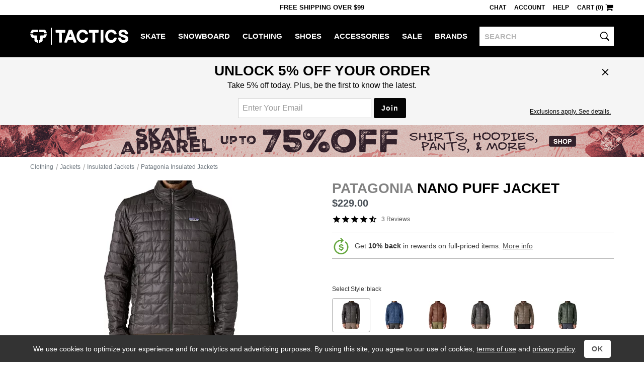

--- FILE ---
content_type: text/html; charset=utf-8
request_url: https://www.tactics.com/patagonia/nano-puff-jacket/black
body_size: 20131
content:
<!doctype html><!--[if gt IE 9]><!--><html lang="en"  xmlns:fb="http://www.facebook.com/2008/fbml" xmlns:og="http://opengraph.org/schema/"><!--<![endif]--><!--[if IE 9]><html lang="en" class="ie9"><![endif]--><!--[if lte IE 8]><html lang="en" class="ie9 ie8"><![endif]--><head><meta charset="utf-8" /><meta name="viewport" content="width=device-width,initial-scale=1.0"><title>Patagonia Nano Puff Jacket - black | Tactics</title><meta name="description" content="Patagonia Nano Puff Jacket - black in stock at Tactics. Shop the best selection of insulated jackets from Patagonia. Low price guarantee + free shipping with $99 purchase."><script>(function(n){function t(i){var f="exports",u,e;return r[i]?r[i][f]:(u=r[i]={exports:{},id:i},e=u[f],n[i].call(e,u,e,t),u[f])}window.def=function(u,f){for(var s,e,h=0,o=[];h<u.length;h++)e=u[h],i[e]&&o.push.apply(o,i[e]),i[e]=0;for(s in f)n[s]=f[s];for(f[0]&&(r[0]=0,t(0));o.length;)o.shift().call(null,t)};var r={},i={};t.e=function(n,r){if(i[n]===0)return r.call(null,t);(i[n]=i[n]||[]).push(r)};window.req=function(n,i,r){function f(e){t.e(n[e],function(){u[e]=t(i[e]);e<n.length-1?f(e+1):r.apply(null,u)})}var u=[];f(0)}})([]);function gf_m(){var r={},a=arguments;for(var i=0;i<a.length;i++)for(var x in a[i])r[x]=a[i][x];return r}function gf_c(n){var a=document.cookie.match('(^|;)\\s*'+n+'\\s*=\\s*([^;]+)');return a&&a.pop()}var ab={46:'',71:'_Zle5EwYSSehWwyV_bekEw',221:'',327:'',353:'',355:'',357:''};var nhash='3r54OI';var vlist=[0,0,357,221];window.dl=window.dl||[];function gt(){var a=arguments,s=a&&a[2]&&a[2].send_to;if(a[0]=='event'&&(!s||s=='a'))a[2]=gf_m(window.gtd,a[2],a[1]=='page_view'&&{raw_page_title:document.title});dl.push(a);}gt('js',new Date());gt('set',{send_page_view:false,client_id:gf_c('v')});gt('config','G-V7PZ7TGGMR',{groups:['default','a']});gt('config','AW-793948379',{allow_enhanced_conversions:true});(function(n){var c=window.chrome&&/chrome/i.test(n.userAgent)&&/google/i.test(n.vendor)&&document.documentElement.classList;c&&c.add('webp');})(navigator);req([0,2],[4,67],function($,product){$(function(){product.init(197123,[["S","black","$229.00","$229.00",3,[]],["M","black","$229.00","$229.00",10,["Portland","Seattle"]],["L","black","$229.00","$229.00",11,["Portland","Seattle"]],["XL","black","$229.00","$229.00",6,["Portland","Seattle"]],["S","clement blue","$229.00","$229.00",2,[]],["M","clement blue","$229.00","$229.00",6,["Seattle"]],["L","clement blue","$229.00","$229.00",7,["Seattle"]],["XL","clement blue","$229.00","$229.00",3,["Seattle"]],["S","dried vanilla","$229.00","$229.00",2,["Seattle"]],["M","dried vanilla","$229.00","$229.00",6,["Seattle"]],["L","dried vanilla","$229.00","$229.00",7,["Seattle"]],["XL","dried vanilla","$229.00","$229.00",4,["Seattle"]],["XXL","dried vanilla","$229.00","$229.00",1,[]],["S","forge grey","$229.00","$229.00",1,[]],["M","forge grey","$229.00","$229.00",6,["Seattle"]],["L","forge grey","$229.00","$229.00",6,["Seattle"]],["XL","forge grey","$229.00","$229.00",4,["Seattle"]],["S","marlow brown","$229.00","$229.00",2,[]],["S","old growth green","$229.00","$229.00",2,["Seattle"]],["M","old growth green","$229.00","$229.00",6,["Seattle"]],["L","old growth green","$229.00","$229.00",7,["Seattle"]],["XL","old growth green","$229.00","$229.00",4,["Seattle"]],["XXL","old growth green","$229.00","$229.00",1,[]],["S","pond green","$229.00","$229.00",2,["Seattle"]],["M","pond green","$229.00","$229.00",6,["Seattle"]],["L","pond green","$229.00","$229.00",7,["Seattle"]],["XL","pond green","$229.00","$229.00",4,["Seattle"]],["XXL","pond green","$229.00","$229.00",1,[]],["S","sizzle red","$229.00","$229.00",2,["Seattle"]],["M","sizzle red","$229.00","$229.00",6,["Portland","Seattle"]],["L","sizzle red","$229.00","$229.00",7,["Portland","Seattle"]],["XL","sizzle red","$229.00","$229.00",4,["Portland","Seattle"]],["XXL","sizzle red","$229.00","$229.00",1,[]],["S","smolder blue","$229.00","$229.00",2,[]],["M","smolder blue","$229.00","$229.00",6,[]],["M","marlow brown","$229.00","$229.00",1,["Eugene"]],["L","marlow brown","$229.00","$229.00",1,["Portland"]],["XL","marlow brown","$229.00","$229.00",3,["Eugene","Portland"]]],{"black":[["776692","black","/a/gnas/a/patagonia-nano-puff-jacket-black.jpg","37","56"," style=\"margin:0 14px 0 13px\"","1","1"],["776689","black - alternate","/a/gnap/a/patagonia-nano-puff-jacket-black-alternate.jpg","41","56"," style=\"margin:0 12px 0 11px\"","1","1"],["776693","black - lifestyle 1","/a/gnat/a/patagonia-nano-puff-jacket-black-lifestyle-1.jpg","28","56"," style=\"margin:0 18px\"","1","1"],["776691","black - lifestyle 2","/a/gnar/a/patagonia-nano-puff-jacket-black-lifestyle-2.jpg","17","56"," style=\"margin:0 24px 0 23px\"","1","1"],["776694","black - reverse","/a/gnau/a/patagonia-nano-puff-jacket-black-reverse.jpg","28","56"," style=\"margin:0 18px\"","1","1"],["776690","black - side","/a/gnaq/a/patagonia-nano-puff-jacket-black-side.jpg","16","56"," style=\"margin:0 24px\"","1","1"]],"clement blue":[["776699","clement blue","/a/gnaz/a/patagonia-nano-puff-jacket-clement-blue.jpg","36","56"," style=\"margin:0 14px\"","1","1"],["776462","clement blue - alternate","/a/gn4e/a/patagonia-nano-puff-jacket-clement-blue.jpg","41","56"," style=\"margin:0 12px 0 11px\"","1","1"],["776697","clement blue - lifestyle 1","/a/gnax/a/patagonia-nano-puff-jacket-clement-blue-lifestyle-1.jpg","28","56"," style=\"margin:0 18px\"","1","1"],["776703","clement blue - lifestyle 2","/a/gnb3/a/patagonia-nano-puff-jacket-clement-blue-lifestyle-2.jpg","17","56"," style=\"margin:0 24px 0 23px\"","1","1"],["776701","clement blue - reverse","/a/gnb1/a/patagonia-nano-puff-jacket-clement-blue-reverse.jpg","27","56"," style=\"margin:0 19px 0 18px\"","1","1"],["776702","clement blue - side","/a/gnb2/a/patagonia-nano-puff-jacket-clement-blue-side.jpg","17","56"," style=\"margin:0 24px 0 23px\"","1","1"]],"dried vanilla":[["776700","dried vanilla","/a/gnb0/a/patagonia-nano-puff-jacket-dried-vanilla.jpg","36","56"," style=\"margin:0 14px\"","1","1"],["776458","dried vanilla - alternate","/a/gn4a/a/patagonia-nano-puff-jacket-dried-vanilla.jpg","41","56"," style=\"margin:0 12px 0 11px\"","1","1"],["776698","dried vanilla - lifestyle 1","/a/gnay/a/patagonia-nano-puff-jacket-dried-vanilla-lifestyle-1.jpg","27","56"," style=\"margin:0 19px 0 18px\"","1","1"],["776708","dried vanilla - lifestyle 2","/a/gnb8/a/patagonia-nano-puff-jacket-dried-vanilla-lifestyle-2.jpg","17","56"," style=\"margin:0 24px 0 23px\"","1","1"],["776707","dried vanilla - reverse","/a/gnb7/a/patagonia-nano-puff-jacket-dried-vanilla-reverse.jpg","27","56"," style=\"margin:0 19px 0 18px\"","1","1"],["776706","dried vanilla - side","/a/gnb6/a/patagonia-nano-puff-jacket-dried-vanilla-side.jpg","15","56"," style=\"margin:0 25px 0 24px\"","1","1"]],"forge grey":[["776710","forge grey","/a/gnba/a/patagonia-nano-puff-jacket-forge-grey.jpg","39","56"," style=\"margin:0 13px 0 12px\"","1","1"],["776463","forge grey - alternate","/a/gn4f/a/patagonia-nano-puff-jacket-forge-grey.jpg","41","56"," style=\"margin:0 12px 0 11px\"","1","1"],["776709","forge grey - lifestyle 1","/a/gnb9/a/patagonia-nano-puff-jacket-forge-grey-lifestyle-1.jpg","30","56"," style=\"margin:0 17px\"","1","1"],["776711","forge grey - lifestyle 2","/a/gnbb/a/patagonia-nano-puff-jacket-forge-grey-lifestyle-2.jpg","18","56"," style=\"margin:0 23px\"","1","1"],["776705","forge grey - reverse","/a/gnb5/a/patagonia-nano-puff-jacket-forge-grey-reverse.jpg","29","56"," style=\"margin:0 18px 0 17px\"","1","1"],["776712","forge grey - side","/a/gnbc/a/patagonia-nano-puff-jacket-forge-grey-side.jpg","17","56"," style=\"margin:0 24px 0 23px\"","1","1"]],"marlow brown":[["776716","marlow brown","/a/gnbg/a/patagonia-nano-puff-jacket-marlow-brown.jpg","41","56"," style=\"margin:0 12px 0 11px\"","1","1"],["776704","marlow brown - alternate","/a/gnb4/a/patagonia-nano-puff-jacket-marlow-brown-alternate.jpg","41","56"," style=\"margin:0 12px 0 11px\"","1","1"],["776714","marlow brown - lifestyle 1","/a/gnbe/a/patagonia-nano-puff-jacket-lifestyle-1.jpg","30","56"," style=\"margin:0 17px\"","1","1"],["776715","marlow brown - lifestyle 2","/a/gnbf/a/patagonia-nano-puff-jacket-lifestyle-2.jpg","18","56"," style=\"margin:0 23px\"","1","1"],["776717","marlow brown - reverse","/a/gnbh/a/patagonia-nano-puff-jacket-marlow-brown-reverse.jpg","30","56"," style=\"margin:0 17px\"","1","1"],["776713","marlow brown - side","/a/gnbd/a/patagonia-nano-puff-jacket-side.jpg","16","56"," style=\"margin:0 24px\"","1","1"]],"old growth green":[["776722","old growth green","/a/gnbm/a/patagonia-nano-puff-jacket-old-growth-green.jpg","38","56"," style=\"margin:0 13px\"","1","1"],["776472","old growth green - alternate","/a/gn4o/a/patagonia-nano-puff-jacket-old-growth-green.jpg","41","56"," style=\"margin:0 12px 0 11px\"","1","1"],["776721","old growth green - lifestyle 1","/a/gnbl/a/patagonia-nano-puff-jacket-old-growth-green-lifestyle-1.jpg","29","56"," style=\"margin:0 18px 0 17px\"","1","1"],["776719","old growth green - lifestyle 2","/a/gnbj/a/patagonia-nano-puff-jacket-old-growth-green-lifestyle-2.jpg","17","56"," style=\"margin:0 24px 0 23px\"","1","1"],["776718","old growth green - reverse","/a/gnbi/a/patagonia-nano-puff-jacket-old-growth-green-reverse.jpg","29","56"," style=\"margin:0 18px 0 17px\"","1","1"],["776720","old growth green - side","/a/gnbk/a/patagonia-nano-puff-jacket-old-growth-green-side.jpg","17","56"," style=\"margin:0 24px 0 23px\"","1","1"]],"pond green":[["776726","pond green","/a/gnbq/a/patagonia-nano-puff-jacket-pond-green.jpg","39","56"," style=\"margin:0 13px 0 12px\"","1","1"],["776473","pond green - alternate","/a/gn4p/a/patagonia-nano-puff-jacket-pond-green.jpg","41","56"," style=\"margin:0 12px 0 11px\"","1","1"],["776725","pond green - lifestyle 1","/a/gnbp/a/patagonia-nano-puff-jacket-pond-green-lifestyle-1.jpg","30","56"," style=\"margin:0 17px\"","1","1"],["776724","pond green - lifestyle 2","/a/gnbo/a/patagonia-nano-puff-jacket-pond-green-lifestyle-2.jpg","18","56"," style=\"margin:0 23px\"","1","1"],["776723","pond green - reverse","/a/gnbn/a/patagonia-nano-puff-jacket-pond-green-reverse.jpg","29","56"," style=\"margin:0 18px 0 17px\"","1","1"],["776727","pond green - side","/a/gnbr/a/patagonia-nano-puff-jacket-pond-green-side.jpg","17","56"," style=\"margin:0 24px 0 23px\"","1","1"]],"sizzle red":[["776732","sizzle red","/a/gnbw/a/patagonia-nano-puff-jacket-sizzle-red.jpg","36","56"," style=\"margin:0 14px\"","1","1"],["776474","sizzle red - alternate","/a/gn4q/a/patagonia-nano-puff-jacket-sizzle-red.jpg","41","56"," style=\"margin:0 12px 0 11px\"","1","1"],["776731","sizzle red - lifestyle 1","/a/gnbv/a/patagonia-nano-puff-jacket-sizzle-red-lifestyle-1.jpg","27","56"," style=\"margin:0 19px 0 18px\"","1","1"],["776729","sizzle red - lifestyle 2","/a/gnbt/a/patagonia-nano-puff-jacket-sizzle-red-lifestyle-2.jpg","17","56"," style=\"margin:0 24px 0 23px\"","1","1"],["776728","sizzle red - reverse","/a/gnbs/a/patagonia-nano-puff-jacket-sizzle-red-reverse.jpg","27","56"," style=\"margin:0 19px 0 18px\"","1","1"],["776730","sizzle red - side","/a/gnbu/a/patagonia-nano-puff-jacket-sizzle-red-side.jpg","15","56"," style=\"margin:0 25px 0 24px\"","1","1"]],"smolder blue":[["776734","smolder blue","/a/gnby/a/patagonia-nano-puff-jacket-smolder-blue.jpg","42","56"," style=\"margin:0 11px\"","1","1"],["776475","smolder blue - alternate","/a/gn4r/a/patagonia-nano-puff-jacket-smolder-blue.jpg","41","56"," style=\"margin:0 12px 0 11px\"","1","1"],["776733","smolder blue - lifestyle 1","/a/gnbx/a/patagonia-nano-puff-jacket-smolder-blue-lifestyle-1.jpg","31","56"," style=\"margin:0 17px 0 16px\"","1","1"],["776737","smolder blue - lifestyle 2","/a/gnc1/a/patagonia-nano-puff-jacket-smolder-blue-lifestyle-2.jpg","18","56"," style=\"margin:0 23px\"","1","1"],["776735","smolder blue - reverse","/a/gnbz/a/patagonia-nano-puff-jacket-smolder-blue-reverse.jpg","31","56"," style=\"margin:0 17px 0 16px\"","1","1"],["776736","smolder blue - side","/a/gnc0/a/patagonia-nano-puff-jacket-smolder-blue-side.jpg","16","56"," style=\"margin:0 24px\"","1","1"]],"":[["776459","cuff - feature image may not show selected color","/a/gn4b/a/patagonia-nano-puff-jacket-cuff.jpg","56","56"," style=\"margin:0 4px\"","1","1"],["776695","lifestyle 3 - feature image may not show selected color","/a/gnav/a/patagonia-nano-puff-jacket-lifestyle-3.jpg","47","56"," style=\"margin:0 9px 0 8px\"","1","1"],["776696","lifestyle 4 - feature image may not show selected color","/a/gnaw/a/patagonia-nano-puff-jacket-lifestyle-4.jpg","56","56"," style=\"margin:0 4px\"","1","1"],["776460","packed - feature image may not show selected color","/a/gn4c/a/patagonia-nano-puff-jacket-packed.jpg","56","56"," style=\"margin:0 4px\"","1","1"]]},null,{"black":{"id":"v376239","name":"Patagonia Nano Puff Jacket","color":"black","size":null,"taxonomy":["Clothing","Jackets","Insulated Jackets"],"unit_price":229.0000,"unit_sale_price":229.0000,"url":"https://www.tactics.com/patagonia/nano-puff-jacket/black","product_image_url":"https://www.tactics.com/a/gnas/1p/patagonia-nano-puff-jacket-black.jpg","stock":1,"custom":{"brand":"Patagonia","gender":"male","sale":false}},"clement blue":{"id":"v388813","name":"Patagonia Nano Puff Jacket","color":"clement blue","size":null,"taxonomy":["Clothing","Jackets","Insulated Jackets"],"unit_price":229.0000,"unit_sale_price":229.0000,"url":"https://www.tactics.com/patagonia/nano-puff-jacket/clement-blue","product_image_url":"https://www.tactics.com/a/gnaz/1p/patagonia-nano-puff-jacket-clement-blue.jpg","stock":1,"custom":{"brand":"Patagonia","gender":"male","sale":false}},"dried vanilla":{"id":"v388807","name":"Patagonia Nano Puff Jacket","color":"dried vanilla","size":null,"taxonomy":["Clothing","Jackets","Insulated Jackets"],"unit_price":229.0000,"unit_sale_price":229.0000,"url":"https://www.tactics.com/patagonia/nano-puff-jacket/dried-vanilla","product_image_url":"https://www.tactics.com/a/gnb0/1p/patagonia-nano-puff-jacket-dried-vanilla.jpg","stock":1,"custom":{"brand":"Patagonia","gender":"male","sale":false}},"forge grey":{"id":"v388808","name":"Patagonia Nano Puff Jacket","color":"forge grey","size":null,"taxonomy":["Clothing","Jackets","Insulated Jackets"],"unit_price":229.0000,"unit_sale_price":229.0000,"url":"https://www.tactics.com/patagonia/nano-puff-jacket/forge-grey","product_image_url":"https://www.tactics.com/a/gnba/1p/patagonia-nano-puff-jacket-forge-grey.jpg","stock":1,"custom":{"brand":"Patagonia","gender":"male","sale":false}},"marlow brown":{"id":"v376238","name":"Patagonia Nano Puff Jacket","color":"marlow brown","size":null,"taxonomy":["Clothing","Jackets","Insulated Jackets"],"unit_price":229.0000,"unit_sale_price":229.0000,"url":"https://www.tactics.com/patagonia/nano-puff-jacket/marlow-brown","product_image_url":"https://www.tactics.com/a/gnbg/1p/patagonia-nano-puff-jacket-marlow-brown.jpg","stock":1,"custom":{"brand":"Patagonia","gender":"male","sale":false}},"old growth green":{"id":"v388809","name":"Patagonia Nano Puff Jacket","color":"old growth green","size":null,"taxonomy":["Clothing","Jackets","Insulated Jackets"],"unit_price":229.0000,"unit_sale_price":229.0000,"url":"https://www.tactics.com/patagonia/nano-puff-jacket/old-growth-green","product_image_url":"https://www.tactics.com/a/gnbm/1p/patagonia-nano-puff-jacket-old-growth-green.jpg","stock":1,"custom":{"brand":"Patagonia","gender":"male","sale":false}},"pond green":{"id":"v388810","name":"Patagonia Nano Puff Jacket","color":"pond green","size":null,"taxonomy":["Clothing","Jackets","Insulated Jackets"],"unit_price":229.0000,"unit_sale_price":229.0000,"url":"https://www.tactics.com/patagonia/nano-puff-jacket/pond-green","product_image_url":"https://www.tactics.com/a/gnbq/1p/patagonia-nano-puff-jacket-pond-green.jpg","stock":1,"custom":{"brand":"Patagonia","gender":"male","sale":false}},"sizzle red":{"id":"v388812","name":"Patagonia Nano Puff Jacket","color":"sizzle red","size":null,"taxonomy":["Clothing","Jackets","Insulated Jackets"],"unit_price":229.0000,"unit_sale_price":229.0000,"url":"https://www.tactics.com/patagonia/nano-puff-jacket/sizzle-red","product_image_url":"https://www.tactics.com/a/gnbw/1p/patagonia-nano-puff-jacket-sizzle-red.jpg","stock":1,"custom":{"brand":"Patagonia","gender":"male","sale":false}},"smolder blue":{"id":"v388811","name":"Patagonia Nano Puff Jacket","color":"smolder blue","size":null,"taxonomy":["Clothing","Jackets","Insulated Jackets"],"unit_price":229.0000,"unit_sale_price":229.0000,"url":"https://www.tactics.com/patagonia/nano-puff-jacket/smolder-blue","product_image_url":"https://www.tactics.com/a/gnby/1p/patagonia-nano-puff-jacket-smolder-blue.jpg","stock":1,"custom":{"brand":"Patagonia","gender":"male","sale":false}}},{"black":{"isComingSoon":false,"estimationText":""},"clement blue":{"isComingSoon":false,"estimationText":""},"dried vanilla":{"isComingSoon":false,"estimationText":""},"forge grey":{"isComingSoon":false,"estimationText":""},"marlow brown":{"isComingSoon":false,"estimationText":""},"old growth green":{"isComingSoon":false,"estimationText":""},"pond green":{"isComingSoon":false,"estimationText":""},"sizzle red":{"isComingSoon":false,"estimationText":""},"smolder blue":{"isComingSoon":false,"estimationText":""}},null,{},null,"<div class=\"product-price-container js-product-price\">$229.00</div>",false,false,"patagonia-mens-tops-jackets-size-chart",false,false,776692,"black","/i/t/missing-aaa.svg","Patagonia Nano Puff Jacket","/b/7a1aba26a55f1cc2b3c2.js","");});});</script><link rel="stylesheet" type="text/css" href="/b/main-789538044f.css"><link rel="stylesheet" type="text/css" href="/b/product-ff603d008c.css"><script async src="/b/8745d8cba3e4acf798f7.js"></script><script async src="/b/8edb72a58784a2d93e03.js"></script><!--[if lt IE 9]><script src="/b/21e429aa7ed84fbf17aa.js"></script><![endif]--><link rel="prefetch" href="/b/browse-78f887abb4.css" as="style"><link rel="canonical" href="https://www.tactics.com/patagonia/nano-puff-jacket/black" /></head><body><header><div id="header-row1" class="header-row1">
    <div id="header-mobile-promo-bar" class="header-mobile-promo-bar"><div id="header-promo-rotate-mobile"><div class="header-promo-item js-header-promo-rotate-item">Free Shipping  Over $99</div><div class="header-promo-item js-header-promo-rotate-item" style="display:none;">Get 10% back in rewards <a class="js-header-rewards-popup">Details</a></div></div></div>
    <div class="container">
        <div class="header-mobile-core">
            <a href="/" class="header-logo">Tactics</a>
            <button id="header-menu-toggle-button" class="header-menu-toggle-button" type="button" aria-label="menu">
                <i class="header-hamburger-icon"></i>
            </button>
            <a id="header-mobile-cart" class="header-mobile-cart" href="/cart" aria-label="cart">
                <i class="header-cart-icon"></i>
            </a>
            <button id="header-search-toggle-button" class="header-mobile-search-toggle-button" type="button" aria-label="toggle search">
                <i class="header-search-icon"></i>
            </button>
            <form method="post" action="/search" id="header-mobile-search-form" class="header-mobile-search-form" role="search">
                <input name="q" placeholder="SEARCH" maxlength="80" id="header-mobile-search-input" class="header-search-input" autocorrect="off" autocapitalize="off" aria-label="search">
                <button type="submit" class="header-mobile-search-button" aria-label="search"><i class="header-search-input-icon"></i></button>
            </form>
        </div>
        <div class="header-desktop-promo-text"><div id="header-promo-rotate-desktop"><div class="header-promo-item js-header-promo-rotate-item">Free Shipping  Over $99</div><div class="header-promo-item js-header-promo-rotate-item" style="display:none;">Get 10% back in rewards <a class="js-header-rewards-popup">Details</a></div></div></div>
        <div id="header-util-container" class="header-util-container header-menu-collapse">
            <div class="header-util">
                <a class="header-util-item js-live-chat">Chat</a>
                <a href="/account/login" class="header-util-item">Account</a>
                <a href="/info" class="header-util-item">Help</a>
                <a href="/cart" class="header-util-item"><span class="js-header-cart">Cart (0)</span><i class="header-cart-icon"></i></a>
            </div>
        </div>
    </div>
</div>
<div id="header-row2" class="header-row2 no-print header-menu-collapse">
    <div class="container-no-padding-on-mobile">
        <div id="header-category-links" class="header-category-links">
            <a href="/" class="header-logo">Tactics</a>
            <nav><ul>
<li class="header-category js-expander-group js-header-category"><a class="header-category-link js-expander-header" href="/skate">Skate<i class="header-category-expand-icon js-expander-icon"></i></a><ul class="header-category-subs js-expander-subs"><li class="js-expander-group"><a class="header-category-link header-category-sub js-expander-header" href="/skateboards">Skateboards<i class="header-category-expand-icon js-expander-icon"></i></a>
                        <ul class="header-category-sub-subs js-expander-subs"><li><a class="header-category-sub-sub" href="/skateboard-decks">Skateboard Decks</a></li><li><a class="header-category-sub-sub" href="/skateboard-trucks">Trucks</a></li><li><a class="header-category-sub-sub" href="/skateboard-wheels">Wheels</a></li><li><a class="header-category-sub-sub" href="/skateboard-parts">Parts</a></li><li><a class="header-category-sub-sub" href="/skateboard-completes">Complete Skateboards</a></li><li><a class="header-category-sub-sub" href="/cruiser-skateboards">Cruiser Skateboards</a></li><li><a class="header-category-sub-sub" href="/skateboardbuilder">Build A Complete</a></li><li><a class="header-category-sub-sub" href="/skateboards">All Skateboards</a></li></ul></li><li class="js-expander-group"><a class="header-category-link header-category-sub js-expander-header" href="/longboard-shop">Longboards<i class="header-category-expand-icon js-expander-icon"></i></a>
                        <ul class="header-category-sub-subs js-expander-subs"><li><a class="header-category-sub-sub" href="/longboards">Complete Longboards</a></li><li><a class="header-category-sub-sub" href="/longboard-decks">Longboard Decks</a></li><li><a class="header-category-sub-sub" href="/longboard-trucks">Longboard Trucks</a></li><li><a class="header-category-sub-sub" href="/longboard-wheels">Longboard Wheels</a></li><li><a class="header-category-sub-sub" href="/longboard-shop">All Longboards</a></li></ul></li><li class="js-expander-group"><a class="header-category-link header-category-sub js-expander-header" href="/protective-skate-gear">Protective<i class="header-category-expand-icon js-expander-icon"></i></a>
                        <ul class="header-category-sub-subs js-expander-subs"><li><a class="header-category-sub-sub" href="/skateboard-helmets">Helmets</a></li><li><a class="header-category-sub-sub" href="/skateboard-wrist-guards">Wrist Guards</a></li><li><a class="header-category-sub-sub" href="/skateboard-elbow-pads">Elbow Pads</a></li><li><a class="header-category-sub-sub" href="/skateboard-knee-pads">Knee Pads</a></li><li><a class="header-category-sub-sub" href="/protective-skate-gear">All Protective</a></li></ul></li><li class="js-expander-group"><a class="header-category-link header-category-sub js-expander-header" href="/skateboard-accessories">Accessories<i class="header-category-expand-icon js-expander-icon"></i></a>
                        <ul class="header-category-sub-subs js-expander-subs"><li><a class="header-category-sub-sub" href="/skateboard-tools-lube-wax">Tools / Lube / Wax</a></li><li><a class="header-category-sub-sub" href="/skate-backpacks">Skate Backpacks</a></li><li><a class="header-category-sub-sub" href="/skateboard-stickers">Skateboard Stickers</a></li><li><a class="header-category-sub-sub" href="/skateboard-accessories">All Accessories</a></li></ul></li><li class="js-expander-group"><a class="header-category-link header-category-sub js-expander-header" href="">Featured Brands<i class="header-category-expand-icon js-expander-icon"></i></a>
                        <ul class="header-category-sub-subs js-expander-subs"><li><a class="header-category-sub-sub" href="/spitfire/skate">Spitfire</a></li><li><a class="header-category-sub-sub" href="/heroin/skate">Heroin</a></li><li><a class="header-category-sub-sub" href="/anti-hero/skate">Anti-Hero</a></li><li><a class="header-category-sub-sub" href="/powell-peralta/skate">Powell Peralta</a></li><li><a class="header-category-sub-sub" href="/santa-cruz/skate">Santa Cruz</a></li><li><a class="header-category-sub-sub" href="/creature/skate">Creature</a></li><li><a class="header-category-sub-sub" href="/slappy/skate">Slappy</a></li><li><a class="header-category-sub-sub" href="/krooked/skate">Krooked</a></li><li><a class="header-category-sub-sub" href="/sci-fi-fantasy/skate">Sci-Fi Fantasy</a></li><li><a class="header-category-sub-sub" href="/real/skate">Real</a></li></ul></li><a class="header-category-sub" href="/skate/new-arrivals">New Arrivals</a><a class="header-category-sub" href="/skate/sale">Skate Outlet</a><a class="header-category-sub" href="/skate">All Skate</a></ul></li><li class="header-category js-expander-group js-header-category"><a class="header-category-link js-expander-header" href="/snowboard">Snowboard<i class="header-category-expand-icon js-expander-icon"></i></a><ul class="header-category-subs js-expander-subs"><li class="js-expander-group"><a class="header-category-link header-category-sub js-expander-header" href="/snowboards">Snowboards<i class="header-category-expand-icon js-expander-icon"></i></a>
                        <ul class="header-category-sub-subs js-expander-subs"><li><a class="header-category-sub-sub" href="/mens-snowboards">Men&#39;s Snowboards</a></li><li><a class="header-category-sub-sub" href="/womens-snowboards">Women&#39;s Snowboards</a></li><li><a class="header-category-sub-sub" href="/kids-snowboards">Kids&#39; Snowboards</a></li><li><a class="header-category-sub-sub" href="/snowskates">Snowskates</a></li><li><a class="header-category-sub-sub" href="/splitboards">Splitboards</a></li><li><a class="header-category-sub-sub" href="/snowboards">All Snowboards</a></li></ul></li><li class="js-expander-group"><a class="header-category-link header-category-sub js-expander-header" href="/snowboard-boots">Snowboard Boots<i class="header-category-expand-icon js-expander-icon"></i></a>
                        <ul class="header-category-sub-subs js-expander-subs"><li><a class="header-category-sub-sub" href="/mens-snowboard-boots">Men&#39;s Snowboard Boots</a></li><li><a class="header-category-sub-sub" href="/womens-snowboard-boots">Women&#39;s Snowboard Boots</a></li><li><a class="header-category-sub-sub" href="/kids-snowboard-boots">Kids&#39; Snowboard Boots</a></li><li><a class="header-category-sub-sub" href="/snowboard-boots">All Snowboard Boots</a></li></ul></li><li class="js-expander-group"><a class="header-category-link header-category-sub js-expander-header" href="/snowboard-bindings">Snowboard Bindings<i class="header-category-expand-icon js-expander-icon"></i></a>
                        <ul class="header-category-sub-subs js-expander-subs"><li><a class="header-category-sub-sub" href="/mens-snowboard-bindings">Men&#39;s Snowboard Bindings</a></li><li><a class="header-category-sub-sub" href="/womens-snowboard-bindings">Women&#39;s Snowboard Bindings</a></li><li><a class="header-category-sub-sub" href="/kids-snowboard-bindings">Kids&#39; Snowboard Bindings</a></li><li><a class="header-category-sub-sub" href="/splitboard-bindings">Splitboard Bindings</a></li><li><a class="header-category-sub-sub" href="/snowboard-bindings">All Snowboard Bindings</a></li></ul></li><li class="js-expander-group"><a class="header-category-link header-category-sub js-expander-header" href="/snowboard-goggles">Snowboard Goggles<i class="header-category-expand-icon js-expander-icon"></i></a>
                        <ul class="header-category-sub-subs js-expander-subs"><li><a class="header-category-sub-sub" href="/mens-snowboard-goggles">Men&#39;s Snowboard Goggles</a></li><li><a class="header-category-sub-sub" href="/womens-snowboard-goggles">Women&#39;s Snowboard Goggles</a></li><li><a class="header-category-sub-sub" href="/kids-snowboard-goggles">Kids&#39; Snowboard Goggles</a></li><li><a class="header-category-sub-sub" href="/replacement-goggle-lenses">Replacement Goggle Lenses</a></li><li><a class="header-category-sub-sub" href="/goggle-accessories">Goggle Accessories</a></li><li><a class="header-category-sub-sub" href="/snowboard-goggles">All Snowboard Goggles</a></li></ul></li><li class="js-expander-group"><a class="header-category-link header-category-sub js-expander-header" href="/snowboard-clothing">Men&#39;s Snowboard Clothing<i class="header-category-expand-icon js-expander-icon"></i></a>
                        <ul class="header-category-sub-subs js-expander-subs"><li><a class="header-category-sub-sub" href="/snowboard-jackets">Snowboard Jackets</a></li><li><a class="header-category-sub-sub" href="/snowboard-pants">Snowboard Pants</a></li><li><a class="header-category-sub-sub" href="/tech-apparel">Tech Apparel</a></li><li><a class="header-category-sub-sub" href="/snowboard-gloves-mitts">Snowboard Gloves &amp; Mitts</a></li><li><a class="header-category-sub-sub" href="/base-layer-clothing">Base Layer</a></li><li><a class="header-category-sub-sub" href="/snowboard-headwear">Snowboard Headwear</a></li><li><a class="header-category-sub-sub" href="/snowboard-socks">Snowboard Socks</a></li><li><a class="header-category-sub-sub" href="/snowboard-clothing">All Men&#39;s Snowboard Clothing</a></li></ul></li><li class="js-expander-group"><a class="header-category-link header-category-sub js-expander-header" href="/womens-snowboard-clothing">Women&#39;s Snowboard Clothing<i class="header-category-expand-icon js-expander-icon"></i></a>
                        <ul class="header-category-sub-subs js-expander-subs"><li><a class="header-category-sub-sub" href="/womens-snowboard-jackets">Women&#39;s Snowboard Jackets</a></li><li><a class="header-category-sub-sub" href="/womens-snowboard-pants">Women&#39;s Snowboard Pants</a></li><li><a class="header-category-sub-sub" href="/womens-tech-hoodies">Women&#39;s Tech Hoodies</a></li><li><a class="header-category-sub-sub" href="/womens-gloves-mitts">Women&#39;s Gloves &amp; Mitts</a></li><li><a class="header-category-sub-sub" href="/womens-base-layer-clothing">Women&#39;s Base Layer</a></li><li><a class="header-category-sub-sub" href="/womens-face-masks">Women&#39;s Face Protection</a></li><li><a class="header-category-sub-sub" href="/womens-snowboard-socks">Women&#39;s Snowboard Socks</a></li><li><a class="header-category-sub-sub" href="/womens-snowboard-clothing">All Women&#39;s Snowboard Clothing</a></li></ul></li><li class="js-expander-group"><a class="header-category-link header-category-sub js-expander-header" href="/protective-gear">Protective Snowboard Gear<i class="header-category-expand-icon js-expander-icon"></i></a>
                        <ul class="header-category-sub-subs js-expander-subs"><li><a class="header-category-sub-sub" href="/snowboard-helmets">Snowboard Helmets</a></li><li><a class="header-category-sub-sub" href="/mens-snowboard-wrist-guards">Men&#39;s Snowboard Wrist Guards</a></li><li><a class="header-category-sub-sub" href="/snowboard-body-pads">Snowboard Body Protection</a></li><li><a class="header-category-sub-sub" href="/protective-gear">All Protective Snowboard Gear</a></li></ul></li><li class="js-expander-group"><a class="header-category-link header-category-sub js-expander-header" href="/snowboard-packs-bags">Snowboard Packs &amp; Bags<i class="header-category-expand-icon js-expander-icon"></i></a>
                        <ul class="header-category-sub-subs js-expander-subs"><li><a class="header-category-sub-sub" href="/snowboard-bags">Snowboard Bags</a></li><li><a class="header-category-sub-sub" href="/snowboard-backpacks">Snowboard Backpacks</a></li><li><a class="header-category-sub-sub" href="/snowboard-packs-bags">All Snowboard Packs &amp; Bags</a></li></ul></li><li class="js-expander-group"><a class="header-category-link header-category-sub js-expander-header" href="/snow-accessories">Snowboarding Accessories<i class="header-category-expand-icon js-expander-icon"></i></a>
                        <ul class="header-category-sub-subs js-expander-subs"><li><a class="header-category-sub-sub" href="/snowboard-stomp-pads">Stomp Pads &amp; Traction</a></li><li><a class="header-category-sub-sub" href="/snowboard-binding-accessories">Binding Accessories</a></li><li><a class="header-category-sub-sub" href="/snowboard-boot-accessories">Boot Accessories</a></li><li><a class="header-category-sub-sub" href="/snowboard-tools">Snowboard Tools</a></li><li><a class="header-category-sub-sub" href="/snowboard-tune-and-wax">Snowboard Tune and Wax</a></li><li><a class="header-category-sub-sub" href="/backcountry-accessories">Backcountry Accessories</a></li><li><a class="header-category-sub-sub" href="/splitboard-accessories">Splitboard Accessories</a></li><li><a class="header-category-sub-sub" href="/snowboard-stickers">Stickers</a></li><li><a class="header-category-sub-sub" href="/snow-accessories">All Snowboarding Accessories</a></li></ul></li><li class="js-expander-group"><a class="header-category-link header-category-sub js-expander-header" href="">Featured Brands<i class="header-category-expand-icon js-expander-icon"></i></a>
                        <ul class="header-category-sub-subs js-expander-subs"><li><a class="header-category-sub-sub" href="/vans/snowboard">Vans</a></li><li><a class="header-category-sub-sub" href="/burton/snowboard">Burton</a></li><li><a class="header-category-sub-sub" href="/capita/snowboard">Capita</a></li><li><a class="header-category-sub-sub" href="/ride/snowboard">Ride</a></li><li><a class="header-category-sub-sub" href="/union/snowboard">Union</a></li><li><a class="header-category-sub-sub" href="/686/snowboard">686</a></li><li><a class="header-category-sub-sub" href="/k2/snowboard">K2</a></li><li><a class="header-category-sub-sub" href="/volcom/snowboard">Volcom</a></li><li><a class="header-category-sub-sub" href="/lib-tech/snowboard">Lib Tech</a></li><li><a class="header-category-sub-sub" href="/thirtytwo/snowboard">Thirtytwo</a></li><li><a class="header-category-sub-sub" href="/airblaster/snowboard">Airblaster</a></li></ul></li><a class="header-category-sub" href="/snowboard/new-arrivals">New Arrivals</a><a class="header-category-sub" href="/snowboard/sale">Snowboard Outlet</a><a class="header-category-sub" href="/snowboard">All Snowboard</a></ul></li><li class="header-category js-expander-group js-header-category"><a class="header-category-link js-expander-header" href="/clothing">Clothing<i class="header-category-expand-icon js-expander-icon"></i></a><ul class="header-category-subs js-expander-subs"><li class="js-expander-group"><a class="header-category-link header-category-sub js-expander-header" href="/shirts">Shirts<i class="header-category-expand-icon js-expander-icon"></i></a>
                        <ul class="header-category-sub-subs js-expander-subs"><li><a class="header-category-sub-sub" href="/t-shirts">T-Shirts</a></li><li><a class="header-category-sub-sub" href="/button-up-shirts">Button-Ups</a></li><li><a class="header-category-sub-sub" href="/flannel-shirts">Flannel Shirts</a></li><li><a class="header-category-sub-sub" href="/polo-shirts">Polo Shirts</a></li><li><a class="header-category-sub-sub" href="/jerseys">Jerseys</a></li><li><a class="header-category-sub-sub" href="/tanks">Tank Tops</a></li><li><a class="header-category-sub-sub" href="/shirts">All Shirts</a></li></ul></li><li class="js-expander-group"><a class="header-category-link header-category-sub js-expander-header" href="/sweatshirts">Hoodies &amp; Sweaters<i class="header-category-expand-icon js-expander-icon"></i></a>
                        <ul class="header-category-sub-subs js-expander-subs"><li><a class="header-category-sub-sub" href="/hoodies">Hoodies</a></li><li><a class="header-category-sub-sub" href="/crew-sweatshirts">Crew Sweatshirts</a></li><li><a class="header-category-sub-sub" href="/sweaters">Sweaters</a></li><li><a class="header-category-sub-sub" href="/sweatshirts">All Hoodies &amp; Sweaters</a></li></ul></li><li class="js-expander-group"><a class="header-category-link header-category-sub js-expander-header" href="/shorts-boardshorts">Shorts &amp; Boardshorts<i class="header-category-expand-icon js-expander-icon"></i></a>
                        <ul class="header-category-sub-subs js-expander-subs"><li><a class="header-category-sub-sub" href="/shorts">Shorts</a></li><li><a class="header-category-sub-sub" href="/boardshorts">Boardshorts</a></li><li><a class="header-category-sub-sub" href="/shorts-boardshorts">All Shorts &amp; Boardshorts</a></li></ul></li><li class="js-expander-group"><a class="header-category-link header-category-sub js-expander-header" href="/pants-jeans">Pants &amp; Jeans<i class="header-category-expand-icon js-expander-icon"></i></a>
                        <ul class="header-category-sub-subs js-expander-subs"><li><a class="header-category-sub-sub" href="/jeans">Jeans</a></li><li><a class="header-category-sub-sub" href="/pants">Pants</a></li><li><a class="header-category-sub-sub" href="/sweatpants">Sweatpants</a></li><li><a class="header-category-sub-sub" href="/pants-jeans">All Pants &amp; Jeans</a></li></ul></li><li class="js-expander-group"><a class="header-category-link header-category-sub js-expander-header" href="/hats-and-beanies">Hats &amp; Beanies<i class="header-category-expand-icon js-expander-icon"></i></a>
                        <ul class="header-category-sub-subs js-expander-subs"><li><a class="header-category-sub-sub" href="/hats">Hats</a></li><li><a class="header-category-sub-sub" href="/beanies">Beanies</a></li><li><a class="header-category-sub-sub" href="/hats-and-beanies">All Hats &amp; Beanies</a></li></ul></li><li class="js-expander-group"><a class="header-category-link header-category-sub js-expander-header" href="/jackets">Jackets<i class="header-category-expand-icon js-expander-icon"></i></a>
                        <ul class="header-category-sub-subs js-expander-subs"><li><a class="header-category-sub-sub" href="/street-jackets">Street Jackets</a></li><li><a class="header-category-sub-sub" href="/insulated-jackets">Insulated Jackets</a></li><li><a class="header-category-sub-sub" href="/windbreaker-jackets">Windbreakers</a></li><li><a class="header-category-sub-sub" href="/rain-jackets">Rain Jackets</a></li><li><a class="header-category-sub-sub" href="/coach-jackets">Coach Jackets</a></li><li><a class="header-category-sub-sub" href="/vest-jackets">Vest Jackets</a></li><li><a class="header-category-sub-sub" href="/fleece">Fleece Jackets</a></li><li><a class="header-category-sub-sub" href="/jackets">All Jackets</a></li></ul></li><li class="js-expander-group"><a class="header-category-link header-category-sub js-expander-header" href="/clothing-accessories">Clothing Accessories<i class="header-category-expand-icon js-expander-icon"></i></a>
                        <ul class="header-category-sub-subs js-expander-subs"><li><a class="header-category-sub-sub" href="/sunglasses">Sunglasses</a></li><li><a class="header-category-sub-sub" href="/mens-watches">Watches</a></li><li><a class="header-category-sub-sub" href="/socks">Socks</a></li><li><a class="header-category-sub-sub" href="/belts">Belts</a></li><li><a class="header-category-sub-sub" href="/boxers">Boxers</a></li><li><a class="header-category-sub-sub" href="/wallets">Wallets</a></li><li><a class="header-category-sub-sub" href="/gloves">Knit Gloves</a></li><li><a class="header-category-sub-sub" href="/keychains">Keychains</a></li><li><a class="header-category-sub-sub" href="/clothing-accessories">All Clothing Accessories</a></li></ul></li><li class="js-expander-group"><a class="header-category-link header-category-sub js-expander-header" href="/womens-clothing">Women&#39;s Clothing<i class="header-category-expand-icon js-expander-icon"></i></a>
                        <ul class="header-category-sub-subs js-expander-subs"><li><a class="header-category-sub-sub" href="/womens-tees-tanks">Women&#39;s Tees &amp; Tanks</a></li><li><a class="header-category-sub-sub" href="/womens-hoodies">Women&#39;s Hoodies</a></li><li><a class="header-category-sub-sub" href="/womens-tops">Women&#39;s Tops</a></li><li><a class="header-category-sub-sub" href="/womens-jackets">Women&#39;s Jackets</a></li><li><a class="header-category-sub-sub" href="/womens-sweaters">Women&#39;s Sweaters</a></li><li><a class="header-category-sub-sub" href="/womens-pants-jeans">Women&#39;s Jeans &amp; Pants</a></li><li><a class="header-category-sub-sub" href="/womens-shorts">Women&#39;s Shorts</a></li><li><a class="header-category-sub-sub" href="/womens-jumpers">Women&#39;s Jumpers</a></li><li><a class="header-category-sub-sub" href="/womens-clothing">All Women&#39;s Clothing</a></li></ul></li><li class="js-expander-group"><a class="header-category-link header-category-sub js-expander-header" href="/womens-clothing-accessories">Women&#39;s Accessories<i class="header-category-expand-icon js-expander-icon"></i></a>
                        <ul class="header-category-sub-subs js-expander-subs"><li><a class="header-category-sub-sub" href="/womens-hats-beanies">Women&#39;s Beanies &amp; Hats</a></li><li><a class="header-category-sub-sub" href="/womens-wallets">Women&#39;s Wallets</a></li><li><a class="header-category-sub-sub" href="/womens-socks">Women&#39;s Socks</a></li><li><a class="header-category-sub-sub" href="/womens-scarves">Women&#39;s Scarves</a></li><li><a class="header-category-sub-sub" href="/face-coverings">Women&#39;s Face Coverings</a></li><li><a class="header-category-sub-sub" href="/womens-clothing-accessories">All Women&#39;s Accessories</a></li></ul></li><li class="js-expander-group"><a class="header-category-link header-category-sub js-expander-header" href="/kids-clothing">Kids&#39; Clothing<i class="header-category-expand-icon js-expander-icon"></i></a>
                        <ul class="header-category-sub-subs js-expander-subs"><li><a class="header-category-sub-sub" href="/kids-skate-clothing">Kids&#39; Skate Clothing</a></li><li><a class="header-category-sub-sub" href="/kids-snowboard-clothing-accessories">Kids&#39; Snowboard Clothing &amp; Accessories</a></li><li><a class="header-category-sub-sub" href="/kids-shoes">Kids&#39; Shoes</a></li><li><a class="header-category-sub-sub" href="/kids-clothing">All Kids&#39; Clothing</a></li></ul></li><li class="js-expander-group"><a class="header-category-link header-category-sub js-expander-header" href="">Featured Brands<i class="header-category-expand-icon js-expander-icon"></i></a>
                        <ul class="header-category-sub-subs js-expander-subs"><li><a class="header-category-sub-sub" href="/polar-skate-co/clothing">Polar Skate Co</a></li><li><a class="header-category-sub-sub" href="/sci-fi-fantasy/clothing">Sci-Fi Fantasy</a></li><li><a class="header-category-sub-sub" href="/dime/clothing">Dime</a></li><li><a class="header-category-sub-sub" href="/fucking-awesome/clothing">Fucking Awesome</a></li><li><a class="header-category-sub-sub" href="/quasi/clothing">Quasi</a></li><li><a class="header-category-sub-sub" href="/gx1000/clothing">GX1000</a></li><li><a class="header-category-sub-sub" href="/carpet/clothing">Carpet</a></li><li><a class="header-category-sub-sub" href="/patagonia/clothing">Patagonia</a></li><li><a class="header-category-sub-sub" href="/rhythm/clothing">Rhythm</a></li><li><a class="header-category-sub-sub" href="/dickies/clothing">Dickies</a></li></ul></li><a class="header-category-sub" href="/clothing/new-arrivals">New Arrivals</a><a class="header-category-sub" href="/clothing/sale">Clothing Outlet</a><a class="header-category-sub" href="/clothing">All Clothing</a></ul></li><li class="header-category js-expander-group js-header-category"><a class="header-category-link js-expander-header" href="/shoes">Shoes<i class="header-category-expand-icon js-expander-icon"></i></a><ul class="header-category-subs js-expander-subs"><li class="js-expander-group"><a class="header-category-link header-category-sub js-expander-header" href="/skate-shoes">Men&#39;s Skate Shoes<i class="header-category-expand-icon js-expander-icon"></i></a>
                        <ul class="header-category-sub-subs js-expander-subs"><li><a class="header-category-sub-sub" href="/low-top-skate-shoes">Low Top Skate Shoes</a></li><li><a class="header-category-sub-sub" href="/mid-top-skate-shoes">Mid Top Skate Shoes</a></li><li><a class="header-category-sub-sub" href="/high-top-skate-shoes">High Top Skate Shoes</a></li><li><a class="header-category-sub-sub" href="/skate-shoes">All Men&#39;s Skate Shoes</a></li></ul></li><li class="js-expander-group"><a class="header-category-link header-category-sub js-expander-header" href="/mens-shoes">Men&#39;s Shoes<i class="header-category-expand-icon js-expander-icon"></i></a>
                        <ul class="header-category-sub-subs js-expander-subs"><li><a class="header-category-sub-sub" href="/skate-shoes">Skate Shoes</a></li><li><a class="header-category-sub-sub" href="/slip-on-shoes">Slip-Ons</a></li><li><a class="header-category-sub-sub" href="/sneakers">Sneakers</a></li><li><a class="header-category-sub-sub" href="/sandals">Sandals</a></li><li><a class="header-category-sub-sub" href="/casual-boots">Boots</a></li><li><a class="header-category-sub-sub" href="/slippers">Slippers</a></li><li><a class="header-category-sub-sub" href="/mens-shoes">All Men&#39;s Shoes</a></li></ul></li><li class="js-expander-group"><a class="header-category-link header-category-sub js-expander-header" href="/womens-shoes">Women&#39;s Shoes<i class="header-category-expand-icon js-expander-icon"></i></a>
                        <ul class="header-category-sub-subs js-expander-subs"><li><a class="header-category-sub-sub" href="/womens-skate-shoes">Women&#39;s Skate Shoes</a></li><li><a class="header-category-sub-sub" href="/womens-casual-shoes">Women&#39;s Casual Shoes</a></li><li><a class="header-category-sub-sub" href="/womens-sandals">Women&#39;s Sandals</a></li><li><a class="header-category-sub-sub" href="/womens-shoes">All Women&#39;s Shoes</a></li></ul></li><a class="header-category-sub" href="/kids-shoes">Kids&#39; Shoes</a><li class="js-expander-group"><a class="header-category-link header-category-sub js-expander-header" href="/shoe-accessories">Shoe Accessories<i class="header-category-expand-icon js-expander-icon"></i></a>
                        <ul class="header-category-sub-subs js-expander-subs"><li><a class="header-category-sub-sub" href="/insoles">Insoles</a></li><li><a class="header-category-sub-sub" href="/shoelaces">Shoelaces</a></li><li><a class="header-category-sub-sub" href="/shoe-deodorizers">Shoe Deodorizers</a></li><li><a class="header-category-sub-sub" href="/shoe-accessories">All Shoe Accessories</a></li></ul></li><li class="js-expander-group"><a class="header-category-link header-category-sub js-expander-header" href="">Featured Brands<i class="header-category-expand-icon js-expander-icon"></i></a>
                        <ul class="header-category-sub-subs js-expander-subs"><li><a class="header-category-sub-sub" href="/nike-sb/shoes">Nike SB</a></li><li><a class="header-category-sub-sub" href="/vans/shoes">Vans</a></li><li><a class="header-category-sub-sub" href="/adidas/shoes">Adidas</a></li><li><a class="header-category-sub-sub" href="/new-balance/shoes">New Balance</a></li><li><a class="header-category-sub-sub" href="/converse/shoes">Converse</a></li><li><a class="header-category-sub-sub" href="/last-resort-ab/shoes">Last Resort</a></li><li><a class="header-category-sub-sub" href="/asics-skateboarding/shoes">Asics</a></li><li><a class="header-category-sub-sub" href="/hours-is-yours/shoes">Hour Is Yours</a></li><li><a class="header-category-sub-sub" href="/etnies/shoes">Etnies</a></li><li><a class="header-category-sub-sub" href="/ipath/shoes">IPath</a></li></ul></li><a class="header-category-sub" href="/shoes/new-arrivals">New Arrivals</a><a class="header-category-sub" href="/shoes/sale">Shoe Outlet</a><a class="header-category-sub" href="/shoes">All Shoes</a></ul></li><li class="header-category js-expander-group js-header-category"><a class="header-category-link js-expander-header" href="/accessories">Accessories<i class="header-category-expand-icon js-expander-icon"></i></a><ul class="header-category-subs js-expander-subs"><li class="js-expander-group"><a class="header-category-link header-category-sub js-expander-header" href="/eyewear">Sunglasses<i class="header-category-expand-icon js-expander-icon"></i></a>
                        <ul class="header-category-sub-subs js-expander-subs"><li><a class="header-category-sub-sub" href="/sunglasses">Men&#39;s Sunglasses</a></li><li><a class="header-category-sub-sub" href="/womens-sunglasses">Women&#39;s Sunglasses</a></li><li><a class="header-category-sub-sub" href="/eyewear-accessories">Sunglasses Accessories</a></li><li><a class="header-category-sub-sub" href="/eyewear">All Sunglasses</a></li></ul></li><li class="js-expander-group"><a class="header-category-link header-category-sub js-expander-header" href="/packs-and-bags">Packs &amp; Bags<i class="header-category-expand-icon js-expander-icon"></i></a>
                        <ul class="header-category-sub-subs js-expander-subs"><li><a class="header-category-sub-sub" href="/backpacks">Backpacks</a></li><li><a class="header-category-sub-sub" href="/travel-bags">Travel Bags &amp; Luggage</a></li><li><a class="header-category-sub-sub" href="/bags">Day Bags</a></li><li><a class="header-category-sub-sub" href="/pack-bag-accessories">Pack &amp; Bag Accessories</a></li><li><a class="header-category-sub-sub" href="/packs-and-bags">All Packs &amp; Bags</a></li></ul></li><li class="js-expander-group"><a class="header-category-link header-category-sub js-expander-header" href="/watches">Watches<i class="header-category-expand-icon js-expander-icon"></i></a>
                        <ul class="header-category-sub-subs js-expander-subs"><li><a class="header-category-sub-sub" href="/mens-watches">Men&#39;s Watches</a></li><li><a class="header-category-sub-sub" href="/womens-watches">Women&#39;s Watches</a></li><li><a class="header-category-sub-sub" href="/watches">All Watches</a></li></ul></li><a class="header-category-sub" href="/laptop-cases">Laptop Cases</a><li class="js-expander-group"><a class="header-category-link header-category-sub js-expander-header" href="/mens-accessories">Men&#39;s Clothing Accessories<i class="header-category-expand-icon js-expander-icon"></i></a>
                        <ul class="header-category-sub-subs js-expander-subs"><li><a class="header-category-sub-sub" href="/hats">Hats</a></li><li><a class="header-category-sub-sub" href="/beanies">Beanies</a></li><li><a class="header-category-sub-sub" href="/belts">Belts</a></li><li><a class="header-category-sub-sub" href="/wallets">Wallets</a></li><li><a class="header-category-sub-sub" href="/socks">Socks</a></li><li><a class="header-category-sub-sub" href="/mens-accessories">All Men&#39;s Clothing Accessories</a></li></ul></li><li class="js-expander-group"><a class="header-category-link header-category-sub js-expander-header" href="/womens-packs-and-bags">Women&#39;s Packs &amp; Bags<i class="header-category-expand-icon js-expander-icon"></i></a>
                        <ul class="header-category-sub-subs js-expander-subs"><li><a class="header-category-sub-sub" href="/womens-shoulder-bags">Women&#39;s Shoulder Bags</a></li><li><a class="header-category-sub-sub" href="/womens-backpacks">Women&#39;s Backpacks</a></li><li><a class="header-category-sub-sub" href="/womens-pack-accessories">Women&#39;s Pack Accessories</a></li><li><a class="header-category-sub-sub" href="/womens-packs-and-bags">All Women&#39;s Packs &amp; Bags</a></li></ul></li><li class="js-expander-group"><a class="header-category-link header-category-sub js-expander-header" href="/womens-accessories">Women&#39;s Clothing Accessories<i class="header-category-expand-icon js-expander-icon"></i></a>
                        <ul class="header-category-sub-subs js-expander-subs"><li><a class="header-category-sub-sub" href="/womens-hats">Women&#39;s Hats</a></li><li><a class="header-category-sub-sub" href="/womens-beanies">Women&#39;s Beanies</a></li><li><a class="header-category-sub-sub" href="/womens-wallets">Women&#39;s Wallets</a></li><li><a class="header-category-sub-sub" href="/womens-socks">Women&#39;s Socks</a></li><li><a class="header-category-sub-sub" href="/womens-accessories">All Women&#39;s Clothing Accessories</a></li></ul></li><li class="js-expander-group"><a class="header-category-link header-category-sub js-expander-header" href="/road-trip-accessories">Road Trip Accessories<i class="header-category-expand-icon js-expander-icon"></i></a>
                        <ul class="header-category-sub-subs js-expander-subs"><li><a class="header-category-sub-sub" href="/water-bottles">Water Bottles</a></li><li><a class="header-category-sub-sub" href="/travel-cups">Travel Cups &amp; Mugs</a></li><li><a class="header-category-sub-sub" href="/coolers">Coolers</a></li><li><a class="header-category-sub-sub" href="/blankets-and-pillows">Blankets &amp; Pillows</a></li><li><a class="header-category-sub-sub" href="/hammocks">Hammocks</a></li><li><a class="header-category-sub-sub" href="/tents">Tents</a></li><li><a class="header-category-sub-sub" href="/road-trip-accessories">All Road Trip Accessories</a></li></ul></li><a class="header-category-sub" href="/gift-certificates">Gift Certificates</a><li class="js-expander-group"><a class="header-category-link header-category-sub js-expander-header" href="">Featured Brands<i class="header-category-expand-icon js-expander-icon"></i></a>
                        <ul class="header-category-sub-subs js-expander-subs"><li><a class="header-category-sub-sub" href="/i-sea/accessories">I-Sea</a></li><li><a class="header-category-sub-sub" href="/dakine/accessories">Dakine</a></li><li><a class="header-category-sub-sub" href="/oakley/accessories">Oakley</a></li><li><a class="header-category-sub-sub" href="/patagonia/accessories">Patagonia</a></li><li><a class="header-category-sub-sub" href="/nixon/accessories">Nixon</a></li><li><a class="header-category-sub-sub" href="/smith/accessories">Smith</a></li><li><a class="header-category-sub-sub" href="/herschel-supply/accessories">Herschel Supply</a></li><li><a class="header-category-sub-sub" href="/dragon/accessories">Dragon</a></li><li><a class="header-category-sub-sub" href="/tactics/accessories">Tactics</a></li><li><a class="header-category-sub-sub" href="/raen/accessories">Raen</a></li></ul></li><a class="header-category-sub" href="/accessories/new-arrivals">New Arrivals</a><a class="header-category-sub" href="/accessories/sale">Accessories Outlet</a><a class="header-category-sub" href="/accessories">All Accessories</a></ul></li><li class="header-category js-expander-group js-header-category"><a class="header-category-link js-expander-header" href="/sale">Sale<i class="header-category-expand-icon js-expander-icon"></i></a><ul class="header-category-subs js-expander-subs"><li class="js-expander-group"><a class="header-category-link header-category-sub js-expander-header" href="/skate/sale">Skate Outlet<i class="header-category-expand-icon js-expander-icon"></i></a>
                        <ul class="header-category-sub-subs js-expander-subs"><li><a class="header-category-sub-sub" href="/skateboards/sale">Skateboards</a></li><li><a class="header-category-sub-sub" href="/longboard-shop/sale">Longboards</a></li><li><a class="header-category-sub-sub" href="/protective-skate-gear/sale">Protective</a></li><li><a class="header-category-sub-sub" href="/skateboard-accessories/sale">Accessories</a></li><li><a class="header-category-sub-sub" href="/womens-skate-clothing/sale">Women&#39;s Skate Clothing</a></li><li><a class="header-category-sub-sub" href="/skate/sale">All Skate Outlet</a></li></ul></li><li class="js-expander-group"><a class="header-category-link header-category-sub js-expander-header" href="/snowboard/sale">Snowboard Outlet<i class="header-category-expand-icon js-expander-icon"></i></a>
                        <ul class="header-category-sub-subs js-expander-subs"><li><a class="header-category-sub-sub" href="/snowboards/sale">Snowboards</a></li><li><a class="header-category-sub-sub" href="/snowboard-boots/sale">Snowboard Boots</a></li><li><a class="header-category-sub-sub" href="/snowboard-bindings/sale">Snowboard Bindings</a></li><li><a class="header-category-sub-sub" href="/snowboard-goggles/sale">Snowboard Goggles</a></li><li><a class="header-category-sub-sub" href="/snowboard-clothing/sale">Men&#39;s Snowboard Clothing</a></li><li><a class="header-category-sub-sub" href="/womens-snowboard-clothing/sale">Women&#39;s Snowboard Clothing</a></li><li><a class="header-category-sub-sub" href="/womens-snowboard-apparel-brands/sale">Women&#39;s Snowboard Apparel Brands</a></li><li><a class="header-category-sub-sub" href="/snow-accessories/sale">Snowboarding Accessories</a></li><li><a class="header-category-sub-sub" href="/snowboard/sale">All Snowboard Outlet</a></li></ul></li><li class="js-expander-group"><a class="header-category-link header-category-sub js-expander-header" href="/clothing/sale">Clothing Outlet<i class="header-category-expand-icon js-expander-icon"></i></a>
                        <ul class="header-category-sub-subs js-expander-subs"><li><a class="header-category-sub-sub" href="/shirts/sale">Shirts</a></li><li><a class="header-category-sub-sub" href="/sweatshirts/sale">Hoodies &amp; Sweaters</a></li><li><a class="header-category-sub-sub" href="/shorts-boardshorts/sale">Shorts &amp; Boardshorts</a></li><li><a class="header-category-sub-sub" href="/pants-jeans/sale">Pants &amp; Jeans</a></li><li><a class="header-category-sub-sub" href="/hats-and-beanies/sale">Hats &amp; Beanies</a></li><li><a class="header-category-sub-sub" href="/jackets/sale">Jackets</a></li><li><a class="header-category-sub-sub" href="/clothing-accessories/sale">Clothing Accessories</a></li><li><a class="header-category-sub-sub" href="/kids-clothing/sale">Kids&#39; Clothing</a></li><li><a class="header-category-sub-sub" href="/clothing/sale">All Clothing Outlet</a></li></ul></li><li class="js-expander-group"><a class="header-category-link header-category-sub js-expander-header" href="/shoes/sale">Shoe Outlet<i class="header-category-expand-icon js-expander-icon"></i></a>
                        <ul class="header-category-sub-subs js-expander-subs"><li><a class="header-category-sub-sub" href="/mens-shoes/sale">Men&#39;s Shoes</a></li><li><a class="header-category-sub-sub" href="/womens-shoes/sale">Women&#39;s Shoes</a></li><li><a class="header-category-sub-sub" href="/kids-shoes/sale">Kids&#39; Shoes</a></li><li><a class="header-category-sub-sub" href="/shoe-accessories/sale">Shoe Accessories</a></li><li><a class="header-category-sub-sub" href="/shoes/sale">All Shoe Outlet</a></li></ul></li><li class="js-expander-group"><a class="header-category-link header-category-sub js-expander-header" href="/accessories/sale">Accessories Outlet<i class="header-category-expand-icon js-expander-icon"></i></a>
                        <ul class="header-category-sub-subs js-expander-subs"><li><a class="header-category-sub-sub" href="/eyewear/sale">Sunglasses</a></li><li><a class="header-category-sub-sub" href="/packs-and-bags/sale">Packs &amp; Bags</a></li><li><a class="header-category-sub-sub" href="/watches/sale">Watches</a></li><li><a class="header-category-sub-sub" href="/audio-mobile/sale">Audio/Mobile</a></li><li><a class="header-category-sub-sub" href="/mens-accessories/sale">Men&#39;s Clothing Accessories</a></li><li><a class="header-category-sub-sub" href="/womens-packs-and-bags/sale">Women&#39;s Packs &amp; Bags</a></li><li><a class="header-category-sub-sub" href="/womens-accessories/sale">Women&#39;s Clothing Accessories</a></li><li><a class="header-category-sub-sub" href="/road-trip-accessories/sale">Road Trip Accessories</a></li><li><a class="header-category-sub-sub" href="/accessories/sale">All Accessories Outlet</a></li></ul></li><li class="js-expander-group"><a class="header-category-link header-category-sub js-expander-header" href="">Featured Brands<i class="header-category-expand-icon js-expander-icon"></i></a>
                        <ul class="header-category-sub-subs js-expander-subs"><li><a class="header-category-sub-sub" href="/nike-sb/sale">Nike SB</a></li><li><a class="header-category-sub-sub" href="/lakai/sale">Lakai</a></li><li><a class="header-category-sub-sub" href="/adidas/sale">Adidas</a></li><li><a class="header-category-sub-sub" href="/vans/sale">Vans</a></li><li><a class="header-category-sub-sub" href="/huf/sale">HUF</a></li><li><a class="header-category-sub-sub" href="/686/sale">686</a></li><li><a class="header-category-sub-sub" href="/volcom/sale">Volcom</a></li><li><a class="header-category-sub-sub" href="/ride/sale">Ride</a></li><li><a class="header-category-sub-sub" href="/airblaster/sale">Airblaster</a></li><li><a class="header-category-sub-sub" href="/new-balance/sale">New Balance</a></li></ul></li><a class="header-category-sub" href="/sale">All Sale</a></ul></li>                <li class="header-category js-expander-group js-header-category"><a class="header-category-link-last js-expander-header" href="/brands">Brands<i class="header-category-expand-icon js-expander-icon"></i></a><ul class="header-category-subs js-expander-subs"><a class="header-category-sub" href="/brands">All Brands</a><a class="header-category-sub" href="/686">686</a><a class="header-category-sub" href="/adidas">Adidas</a><a class="header-category-sub" href="/airblaster">Airblaster</a><a class="header-category-sub" href="/anon">Anon</a><a class="header-category-sub" href="/burton">Burton</a><a class="header-category-sub" href="/capita">CAPiTA</a><a class="header-category-sub" href="/converse">Converse</a><a class="header-category-sub" href="/crab-grab">Crab Grab</a><a class="header-category-sub" href="/dakine">DAKINE</a><a class="header-category-sub" href="/howl">Howl</a><a class="header-category-sub" href="/huf">HUF</a><a class="header-category-sub" href="/independent">Independent</a><a class="header-category-sub" href="/ipath">IPath</a><a class="header-category-sub" href="/jones">Jones</a><a class="header-category-sub" href="/k2">K2</a><a class="header-category-sub" href="/lakai">Lakai</a><a class="header-category-sub" href="/lib-tech">Lib Tech</a><a class="header-category-sub" href="/new-balance">New Balance</a><a class="header-category-sub" href="/nike-sb">Nike SB</a><a class="header-category-sub" href="/nitro">Nitro</a><a class="header-category-sub" href="/polar-skate-co">Polar Skate Co.</a><a class="header-category-sub" href="/ride">Ride</a><a class="header-category-sub" href="/salomon">Salomon</a><a class="header-category-sub" href="/smith">Smith</a><a class="header-category-sub" href="/spitfire">Spitfire</a><a class="header-category-sub" href="/tactics">Tactics</a><a class="header-category-sub" href="/thirtytwo">Thirtytwo</a><a class="header-category-sub" href="/union">Union</a><a class="header-category-sub" href="/vans">Vans</a><a class="header-category-sub" href="/volcom">Volcom</a></ul></li>
            </ul></nav>
            <button id="header-desktop-search-toggle-button" class="header-desktop-search-toggle-button" type="button" aria-label="toggle search">
                <i class="header-search-icon"></i>
            </button>
            <form method="post" action="/search" id="header-desktop-search-form" class="header-desktop-search-form" role="search">
                <input name="q" placeholder="SEARCH" maxlength="80" id="header-desktop-search-input" class="header-search-input" autocorrect="off" autocapitalize="off" aria-label="search">
                <button type="submit" class="header-desktop-search-button" aria-label="search"><i class="header-search-input-icon"></i></button>
            </form>
        </div>
    </div>
    <div id="header-util-container-mobile" class="container header-util-container-mobile"></div>
</div>


<div id="header-signup-promo" class="header-signup-promo no-print">
    <div id="header-signup-promo-container" class="container header-signup-promo-container">
        <div id="header-signup-promo-dismiss" class="header-signup-promo-dismiss" data-dismiss-name="nc"><i class="header-signup-promo-dismiss-icon"></i></div>
            <div id="header-signup-promo-content" class="header-signup-promo-content">
        <div class="header-signup-promo-title">Unlock 5% Off Your Order</div>
        <div class="header-signup-promo-subtitle">
            Take 5% off today. Plus, be the first to know the latest.
                <span class="header-signup-promo-show-details-mobile js-header-signup-promo-show-details-email">Exclusions apply.</span>
                <div class="header-signup-promo-show-details-desktop js-header-signup-promo-show-details-email">Exclusions apply. See details.</div>
        </div>
        <div id="header-signup-promo-box" class="header-signup-promo-box">
            <form id="header-email-signup-form" method="post" action="/signup/emailpromo" novalidate>
                <input id="header-signup-promo-bst" type="hidden" name="bst" value="5daZziF9-8WAbzYiGJN_5sOwaWt9NSSRe0JFO4UdgQE1"><input id="header-signup-promo-bst-id" type="hidden" name="bstid" value="1319418246"><input id="header-signup-promo-hp" type="text" class="hp" name="hp" aria-hidden="true" aria-label="">
                <input id="header-email-signup-input" name="emailsignup" type="email" autocomplete="email" placeholder="Enter Your Email" class="header-signup-promo-input" aria-label="email for promo"><button type="submit" class="header-signup-promo-button">Join</button>
            </form>
        </div>
    </div>

    </div>
</div>
<script>(function(s){var t=s&&s.getItem('d_nc');var d=new Date();var e=t&&t.length===10&&Date.parse(t[2]+t[3]+'/'+t[4]+t[5]+'/'+t[0]+t[1]+' '+t[6]+t[7]+':'+t[8]+t[9]+' UTC')>d.setDate(d.getDate()-1)&&document.getElementById('header-signup-promo');e&&(e.style.display='none')})(window.localStorage)</script>



<style class="js-responsive-image-style-can-zoom" data-asset-id="777470">#banner-777470 .banner-canvas{background-image:url('/a/gnwe/b/skate-apparel-sale.png');-ms-filter:"progid:DXImageTransform.Microsoft.AlphaImageLoader(src='/a/gnwe/b/skate-apparel-sale.png',sizingMethod='scale')";}#banner-777470 .banner-spacer{padding-top:4.90%;}@media(max-width:1280px) and (min-width:1025px){#banner-777470 .banner-canvas{background-image:url('/a/gnwe/c/skate-apparel-sale.png');-ms-filter:"progid:DXImageTransform.Microsoft.AlphaImageLoader(src='/a/gnwe/c/skate-apparel-sale.png',sizingMethod='scale')";}#banner-777470 .banner-spacer{padding-top:4.92%;}}@media(max-width:1024px) and (min-width:769px){#banner-777470 .banner-canvas{background-image:url('/a/gnwe/d/skate-apparel-sale.png');-ms-filter:"progid:DXImageTransform.Microsoft.AlphaImageLoader(src='/a/gnwe/d/skate-apparel-sale.png',sizingMethod='scale')";}#banner-777470 .banner-spacer{padding-top:4.88%;}}@media(max-width:768px) and (min-width:481px){#banner-777470 .banner-canvas{background-image:url('/a/gnwe/e/skate-apparel-sale.png');-ms-filter:"progid:DXImageTransform.Microsoft.AlphaImageLoader(src='/a/gnwe/e/skate-apparel-sale.png',sizingMethod='scale')";}#banner-777470 .banner-spacer{padding-top:4.82%;}}@media(max-width:767px) and (min-width:481px){#banner-777470 .banner-canvas{background-image:url('/a/gnwf/e/skate-apparel-sale.png');-ms-filter:"progid:DXImageTransform.Microsoft.AlphaImageLoader(src='/a/gnwf/e/skate-apparel-sale.png',sizingMethod='scale')";}#banner-777470 .banner-spacer{padding-top:18.36%;}}@media(max-width:480px){#banner-777470 .banner-canvas{background-image:url('/a/gnwf/f/skate-apparel-sale.png');-ms-filter:"progid:DXImageTransform.Microsoft.AlphaImageLoader(src='/a/gnwf/f/skate-apparel-sale.png',sizingMethod='scale')";}#banner-777470 .banner-spacer{padding-top:18.33%;}}@media only screen and (-webkit-min-device-pixel-ratio: 2),only screen and (min--moz-device-pixel-ratio: 2),only screen and (-o-min-device-pixel-ratio: 2/1),only screen and (min-device-pixel-ratio: 2),only screen and (min-resolution: 192dpi),only screen and (min-resolution: 2dppx){#banner-777470 .banner-canvas{background-image:url('/a/gnwe/1c/skate-apparel-sale.png');-ms-filter:"progid:DXImageTransform.Microsoft.AlphaImageLoader(src='/a/gnwe/1c/skate-apparel-sale.png',sizingMethod='scale')";}#banner-777470 .banner-spacer{padding-top:4.90%;}@media(max-width:1280px) and (min-width:1025px){#banner-777470 .banner-canvas{background-image:url('/a/gnwe/1d/skate-apparel-sale.png');-ms-filter:"progid:DXImageTransform.Microsoft.AlphaImageLoader(src='/a/gnwe/1d/skate-apparel-sale.png',sizingMethod='scale')";}#banner-777470 .banner-spacer{padding-top:4.92%;}}@media(max-width:1024px) and (min-width:769px){#banner-777470 .banner-canvas{background-image:url('/a/gnwe/1e/skate-apparel-sale.png');-ms-filter:"progid:DXImageTransform.Microsoft.AlphaImageLoader(src='/a/gnwe/1e/skate-apparel-sale.png',sizingMethod='scale')";}#banner-777470 .banner-spacer{padding-top:4.88%;}}@media(max-width:768px) and (min-width:481px){#banner-777470 .banner-canvas{background-image:url('/a/gnwe/1f/skate-apparel-sale.png');-ms-filter:"progid:DXImageTransform.Microsoft.AlphaImageLoader(src='/a/gnwe/1f/skate-apparel-sale.png',sizingMethod='scale')";}#banner-777470 .banner-spacer{padding-top:4.82%;}}@media(max-width:767px) and (min-width:481px){#banner-777470 .banner-canvas{background-image:url('/a/gnwf/1f/skate-apparel-sale.png');-ms-filter:"progid:DXImageTransform.Microsoft.AlphaImageLoader(src='/a/gnwf/1f/skate-apparel-sale.png',sizingMethod='scale')";}#banner-777470 .banner-spacer{padding-top:18.36%;}}@media(max-width:480px){#banner-777470 .banner-canvas{background-image:url('/a/gnwf/1h/skate-apparel-sale.png');-ms-filter:"progid:DXImageTransform.Microsoft.AlphaImageLoader(src='/a/gnwf/1h/skate-apparel-sale.png',sizingMethod='scale')";}#banner-777470 .banner-spacer{padding-top:18.33%;}}}</style><div class="banner-container"><div id="banner-777470" role="img" aria-label="Skate Apparel Sale"><a href="/info/new-markdowns" onclick="'clk' in window&&clk('All','Header',777470,'/info/new-markdowns')" class="banner-canvas banner"><i class="banner-spacer">Skate Apparel Sale</i></a></div></div></header><main>

<div class="product-page" >
    <div class="container">
        <div class="breadcrumbs no-print"><a href="/clothing" class="breadcrumb">Clothing</a><span class="breadcrumb-delimiter">/</span><a href="/jackets" class="breadcrumb">Jackets</a><span class="breadcrumb-delimiter">/</span><a href="/insulated-jackets" class="breadcrumb">Insulated Jackets</a><span class="breadcrumb-delimiter">/</span><a href="/patagonia/insulated-jackets" class="breadcrumb">Patagonia Insulated Jackets</a></div><script type="application/ld+json">{"@context":"https://schema.org","@type":"BreadcrumbList","itemListElement":[{"@type":"ListItem","position":1,"name":"Clothing","item":"https://www.tactics.com/clothing"},{"@type":"ListItem","position":2,"name":"Jackets","item":"https://www.tactics.com/jackets"},{"@type":"ListItem","position":3,"name":"Insulated Jackets","item":"https://www.tactics.com/insulated-jackets"},{"@type":"ListItem","position":4,"name":"Patagonia Insulated Jackets","item":"https://www.tactics.com/patagonia/insulated-jackets"}]}</script>
        <div class="product-head">
        <div class="product-head-group js-product-head-group">
        
        
            <h1 id="product-h1" class="product-h1">
        <span class="product-h1-brand">Patagonia</span>
        Nano Puff Jacket
    </h1>

        <div class="product-price-above-review">
            <div class="product-price-container js-product-price">$229.00</div>
        </div>

            <div class="product-head-reviews">
                <div class='product-head-stars js-rvw-header-stars' title='4.7'><div class='rvw-summary-stars rvw-star rvw-star-45'></div></div><div class='product-head-review-count js-rvw-header-count'>3 Reviews</div><div class='product-head-review-count-mobile js-rvw-header-count'>(3)</div>
            </div>
        <div class="product-rewards-top">
            
<div id="product-rewards" class="product-rewards">
    Get <b>10% back</b> in rewards on full-priced items.
    <a id="product-rewards-learn-more" class="product-rewards-link">More info</a>
</div>
        </div>
            <div class="product-paypal-pay-later">
                    <script src="https://www.paypal.com/sdk/js?client-id=Af-8R2YYMrwKMLugAfIt5zsADZstSziOiS0kM9Pi_UaaW-W_O8ttkAd2np-rUeVNzI-LiO3kvBFHPcg6&components=messages"></script>
                    <div data-pp-message data-pp-placement="product" data-pp-amount="229.00" data-pp-currency="USD" data-pp-style-layout="text" data-pp-style-logo-type="inline" data-pp-style-text-size="13" data-pp-style-text-color="grayscale"></div>
            </div>

    </div>

        <div id="product-image-container" class="product-image-container">
        <div id="product-image-window">
            <div id="product-image" class="product-image">
                <span class="js-product-image-zoom">
<a href="/a/gnas/1b/patagonia-nano-puff-jacket-black.jpg" class="popup js-product-image-large-link">    <picture><source type="image/webp" srcset="/a/gnas/2/patagonia-nano-puff-jacket-black.webp, /a/gnas/18/patagonia-nano-puff-jacket-black.webp 2x"><img src="/a/gnas/2/patagonia-nano-puff-jacket-black.jpg" srcset="/a/gnas/18/patagonia-nano-puff-jacket-black.jpg 2x" width="269" height="400" alt="Patagonia Nano Puff Jacket - black - view large" class="js-product-image-tag"></picture>
</a></span>
            </div>

            <div class="product-image-commands">
                    <div id="product-image-zoom" class="product-image-commands-zoom">
                        <a id="product-image-zoom-link">
                            
                            Zoom
                        </a>
                    </div>

                <div class="product-image-commands-image-label">
                    <span id="product-image-commands-image-name" class="product-image-commands-image-name">
black                    </span><span id="product-image-commands-model-size" class="product-image-commands-model-size"></span>
                </div>
            </div>
        </div>

        
    <div class="product-image-thumbnails" >
        <div id="product-image-thumbnails">
    <div data-asset-id="776692" class="product-image-thumbnail product-image-thumbnail-selected js-product-image-thumbnail">
        <a href="/a/gnas/1b/patagonia-nano-puff-jacket-black.jpg" data-asset-id="776692">
            <span>
                <span><picture><source type="image/webp" srcset="/a/gnas/a/patagonia-nano-puff-jacket-black.webp, /a/gnas/19/patagonia-nano-puff-jacket-black.webp 2x"><img src="/a/gnas/a/patagonia-nano-puff-jacket-black.jpg" srcset="/a/gnas/19/patagonia-nano-puff-jacket-black.jpg 2x" width=37 height=56 alt="Patagonia Nano Puff Jacket - black"></picture></span>
            </span>
        </a>
    </div>

    <div data-asset-id="776689" class="product-image-thumbnail js-product-image-thumbnail">
        <a href="/a/gnap/1b/patagonia-nano-puff-jacket-black-alternate.jpg" data-asset-id="776689">
            <span>
                <span><picture><source type="image/webp" srcset="/a/gnap/a/patagonia-nano-puff-jacket-black-alternate.webp, /a/gnap/19/patagonia-nano-puff-jacket-black-alternate.webp 2x"><img src="/a/gnap/a/patagonia-nano-puff-jacket-black-alternate.jpg" srcset="/a/gnap/19/patagonia-nano-puff-jacket-black-alternate.jpg 2x" width=41 height=56 alt="Patagonia Nano Puff Jacket - black - alternate"></picture></span>
            </span>
        </a>
    </div>
    <div data-asset-id="776693" class="product-image-thumbnail js-product-image-thumbnail">
        <a href="/a/gnat/1b/patagonia-nano-puff-jacket-black-lifestyle-1.jpg" data-asset-id="776693">
            <span>
                <span><picture><source type="image/webp" srcset="/a/gnat/a/patagonia-nano-puff-jacket-black-lifestyle-1.webp, /a/gnat/19/patagonia-nano-puff-jacket-black-lifestyle-1.webp 2x"><img src="/a/gnat/a/patagonia-nano-puff-jacket-black-lifestyle-1.jpg" srcset="/a/gnat/19/patagonia-nano-puff-jacket-black-lifestyle-1.jpg 2x" width=28 height=56 alt="Patagonia Nano Puff Jacket - black - lifestyle 1"></picture></span>
            </span>
        </a>
    </div>
    <div data-asset-id="776691" class="product-image-thumbnail js-product-image-thumbnail">
        <a href="/a/gnar/1b/patagonia-nano-puff-jacket-black-lifestyle-2.jpg" data-asset-id="776691">
            <span>
                <span><picture><source type="image/webp" srcset="/a/gnar/a/patagonia-nano-puff-jacket-black-lifestyle-2.webp, /a/gnar/19/patagonia-nano-puff-jacket-black-lifestyle-2.webp 2x"><img src="/a/gnar/a/patagonia-nano-puff-jacket-black-lifestyle-2.jpg" srcset="/a/gnar/19/patagonia-nano-puff-jacket-black-lifestyle-2.jpg 2x" width=17 height=56 alt="Patagonia Nano Puff Jacket - black - lifestyle 2"></picture></span>
            </span>
        </a>
    </div>
    <div data-asset-id="776694" class="product-image-thumbnail js-product-image-thumbnail">
        <a href="/a/gnau/1b/patagonia-nano-puff-jacket-black-reverse.jpg" data-asset-id="776694">
            <span>
                <span><picture><source type="image/webp" srcset="/a/gnau/a/patagonia-nano-puff-jacket-black-reverse.webp, /a/gnau/19/patagonia-nano-puff-jacket-black-reverse.webp 2x"><img src="/a/gnau/a/patagonia-nano-puff-jacket-black-reverse.jpg" srcset="/a/gnau/19/patagonia-nano-puff-jacket-black-reverse.jpg 2x" width=28 height=56 alt="Patagonia Nano Puff Jacket - black - reverse"></picture></span>
            </span>
        </a>
    </div>
    <div data-asset-id="776690" class="product-image-thumbnail js-product-image-thumbnail">
        <a href="/a/gnaq/1b/patagonia-nano-puff-jacket-black-side.jpg" data-asset-id="776690">
            <span>
                <span><picture><source type="image/webp" srcset="/a/gnaq/a/patagonia-nano-puff-jacket-black-side.webp, /a/gnaq/19/patagonia-nano-puff-jacket-black-side.webp 2x"><img src="/a/gnaq/a/patagonia-nano-puff-jacket-black-side.jpg" srcset="/a/gnaq/19/patagonia-nano-puff-jacket-black-side.jpg 2x" width=16 height=56 alt="Patagonia Nano Puff Jacket - black - side"></picture></span>
            </span>
        </a>
    </div>
    <div data-asset-id="776459" class="product-image-thumbnail js-product-image-thumbnail">
        <a href="/a/gn4b/1b/patagonia-nano-puff-jacket-cuff.jpg" data-asset-id="776459">
            <span>
                <span><picture><source type="image/webp" srcset="/a/gn4b/a/patagonia-nano-puff-jacket-cuff.webp, /a/gn4b/19/patagonia-nano-puff-jacket-cuff.webp 2x"><img src="/a/gn4b/a/patagonia-nano-puff-jacket-cuff.jpg" srcset="/a/gn4b/19/patagonia-nano-puff-jacket-cuff.jpg 2x" width=56 height=56 alt="Patagonia Nano Puff Jacket - cuff - feature image may not show selected color"></picture></span>
            </span>
        </a>
    </div>
    <div data-asset-id="776695" class="product-image-thumbnail js-product-image-thumbnail">
        <a href="/a/gnav/1b/patagonia-nano-puff-jacket-lifestyle-3.jpg" data-asset-id="776695">
            <span>
                <span><picture><source type="image/webp" srcset="/a/gnav/a/patagonia-nano-puff-jacket-lifestyle-3.webp, /a/gnav/19/patagonia-nano-puff-jacket-lifestyle-3.webp 2x"><img src="/a/gnav/a/patagonia-nano-puff-jacket-lifestyle-3.jpg" srcset="/a/gnav/19/patagonia-nano-puff-jacket-lifestyle-3.jpg 2x" width=47 height=56 alt="Patagonia Nano Puff Jacket - lifestyle 3 - feature image may not show selected color"></picture></span>
            </span>
        </a>
    </div>
    <div data-asset-id="776696" class="product-image-thumbnail js-product-image-thumbnail">
        <a href="/a/gnaw/1b/patagonia-nano-puff-jacket-lifestyle-4.jpg" data-asset-id="776696">
            <span>
                <span><picture><source type="image/webp" srcset="/a/gnaw/a/patagonia-nano-puff-jacket-lifestyle-4.webp, /a/gnaw/19/patagonia-nano-puff-jacket-lifestyle-4.webp 2x"><img src="/a/gnaw/a/patagonia-nano-puff-jacket-lifestyle-4.jpg" srcset="/a/gnaw/19/patagonia-nano-puff-jacket-lifestyle-4.jpg 2x" width=56 height=56 alt="Patagonia Nano Puff Jacket - lifestyle 4 - feature image may not show selected color"></picture></span>
            </span>
        </a>
    </div>
    <div data-asset-id="776460" class="product-image-thumbnail js-product-image-thumbnail">
        <a href="/a/gn4c/1b/patagonia-nano-puff-jacket-packed.jpg" data-asset-id="776460">
            <span>
                <span><picture><source type="image/webp" srcset="/a/gn4c/a/patagonia-nano-puff-jacket-packed.webp, /a/gn4c/19/patagonia-nano-puff-jacket-packed.webp 2x"><img src="/a/gn4c/a/patagonia-nano-puff-jacket-packed.jpg" srcset="/a/gn4c/19/patagonia-nano-puff-jacket-packed.jpg 2x" width=56 height=56 alt="Patagonia Nano Puff Jacket - packed - feature image may not show selected color"></picture></span>
            </span>
        </a>
    </div>
                    </div>
    </div>

        
        
    </div>

        <div class="product-head-group js-product-head-group">
        <div id="product-head-image-model-size" class="product-head-image-model-size"></div>
        <form action="/cart/additem" method="post" id="product-add-to-cart-form" autocomplete="off">
            
    <div class="product-picker-title product-picker-color-title">
        <span class="product-picker-select-style">Select Style: </span><span class="js-product-selected-color-text">black</span>
    </div>
    <div class="product-picker-colors js-product-picker-colors">
            <label class="product-picker-color-label js-product-color js-checkable" data-asset-id="776692" data-url="/patagonia/nano-puff-jacket/black" data-image-name="black">
                <input type="radio" name="color" checked="checked" value="black" class="product-radio js-product-picker-color-radio" data-variant-id="376239"/>
                <div class="product-picker-color">
                                            <div class="product-picker-image">
                            <span><picture><source type="image/webp" srcset="/a/gnas/a/patagonia-nano-puff-jacket-black.webp, /a/gnas/19/patagonia-nano-puff-jacket-black.webp 2x"><img src="/a/gnas/a/patagonia-nano-puff-jacket-black.jpg" srcset="/a/gnas/19/patagonia-nano-puff-jacket-black.jpg 2x" width=37 height=56 alt="Patagonia Nano Puff Jacket - black" style="margin:0 14px 0 13px"></picture></span>
                        </div>
                                                        </div>
            </label>
            <label class="product-picker-color-label js-product-color js-checkable" data-asset-id="776699" data-url="/patagonia/nano-puff-jacket/clement-blue" data-image-name="clement blue">
                <input type="radio" name="color" value="clement blue" class="product-radio js-product-picker-color-radio" data-variant-id="388813"/>
                <div class="product-picker-color">
                                            <div class="product-picker-image">
                            <span><picture><source type="image/webp" srcset="/a/gnaz/a/patagonia-nano-puff-jacket-clement-blue.webp, /a/gnaz/19/patagonia-nano-puff-jacket-clement-blue.webp 2x"><img src="/a/gnaz/a/patagonia-nano-puff-jacket-clement-blue.jpg" srcset="/a/gnaz/19/patagonia-nano-puff-jacket-clement-blue.jpg 2x" width=36 height=56 alt="Patagonia Nano Puff Jacket - clement blue" style="margin:0 14px"></picture></span>
                        </div>
                                                        </div>
            </label>
            <label class="product-picker-color-label js-product-color js-checkable" data-asset-id="776700" data-url="/patagonia/nano-puff-jacket/dried-vanilla" data-image-name="dried vanilla">
                <input type="radio" name="color" value="dried vanilla" class="product-radio js-product-picker-color-radio" data-variant-id="388807"/>
                <div class="product-picker-color">
                                            <div class="product-picker-image">
                            <span><picture><source type="image/webp" srcset="/a/gnb0/a/patagonia-nano-puff-jacket-dried-vanilla.webp, /a/gnb0/19/patagonia-nano-puff-jacket-dried-vanilla.webp 2x"><img src="/a/gnb0/a/patagonia-nano-puff-jacket-dried-vanilla.jpg" srcset="/a/gnb0/19/patagonia-nano-puff-jacket-dried-vanilla.jpg 2x" width=36 height=56 alt="Patagonia Nano Puff Jacket - dried vanilla" style="margin:0 14px"></picture></span>
                        </div>
                                                        </div>
            </label>
            <label class="product-picker-color-label js-product-color js-checkable" data-asset-id="776710" data-url="/patagonia/nano-puff-jacket/forge-grey" data-image-name="forge grey">
                <input type="radio" name="color" value="forge grey" class="product-radio js-product-picker-color-radio" data-variant-id="388808"/>
                <div class="product-picker-color">
                                            <div class="product-picker-image">
                            <span><picture><source type="image/webp" srcset="/a/gnba/a/patagonia-nano-puff-jacket-forge-grey.webp, /a/gnba/19/patagonia-nano-puff-jacket-forge-grey.webp 2x"><img src="/a/gnba/a/patagonia-nano-puff-jacket-forge-grey.jpg" srcset="/a/gnba/19/patagonia-nano-puff-jacket-forge-grey.jpg 2x" width=39 height=56 alt="Patagonia Nano Puff Jacket - forge grey" style="margin:0 13px 0 12px"></picture></span>
                        </div>
                                                        </div>
            </label>
            <label class="product-picker-color-label js-product-color js-checkable" data-asset-id="776716" data-url="/patagonia/nano-puff-jacket/marlow-brown" data-image-name="marlow brown">
                <input type="radio" name="color" value="marlow brown" class="product-radio js-product-picker-color-radio" data-variant-id="376238"/>
                <div class="product-picker-color">
                                            <div class="product-picker-image">
                            <span><picture><source type="image/webp" srcset="/a/gnbg/a/patagonia-nano-puff-jacket-marlow-brown.webp, /a/gnbg/19/patagonia-nano-puff-jacket-marlow-brown.webp 2x"><img src="/a/gnbg/a/patagonia-nano-puff-jacket-marlow-brown.jpg" srcset="/a/gnbg/19/patagonia-nano-puff-jacket-marlow-brown.jpg 2x" width=41 height=56 alt="Patagonia Nano Puff Jacket - marlow brown" style="margin:0 12px 0 11px"></picture></span>
                        </div>
                                                        </div>
            </label>
            <label class="product-picker-color-label js-product-color js-checkable" data-asset-id="776722" data-url="/patagonia/nano-puff-jacket/old-growth-green" data-image-name="old growth green">
                <input type="radio" name="color" value="old growth green" class="product-radio js-product-picker-color-radio" data-variant-id="388809"/>
                <div class="product-picker-color">
                                            <div class="product-picker-image">
                            <span><picture><source type="image/webp" srcset="/a/gnbm/a/patagonia-nano-puff-jacket-old-growth-green.webp, /a/gnbm/19/patagonia-nano-puff-jacket-old-growth-green.webp 2x"><img src="/a/gnbm/a/patagonia-nano-puff-jacket-old-growth-green.jpg" srcset="/a/gnbm/19/patagonia-nano-puff-jacket-old-growth-green.jpg 2x" width=38 height=56 alt="Patagonia Nano Puff Jacket - old growth green" style="margin:0 13px"></picture></span>
                        </div>
                                                        </div>
            </label>
            <label class="product-picker-color-label js-product-color js-checkable" data-asset-id="776726" data-url="/patagonia/nano-puff-jacket/pond-green" data-image-name="pond green">
                <input type="radio" name="color" value="pond green" class="product-radio js-product-picker-color-radio" data-variant-id="388810"/>
                <div class="product-picker-color">
                                            <div class="product-picker-image">
                            <span><picture><source type="image/webp" srcset="/a/gnbq/a/patagonia-nano-puff-jacket-pond-green.webp, /a/gnbq/19/patagonia-nano-puff-jacket-pond-green.webp 2x"><img src="/a/gnbq/a/patagonia-nano-puff-jacket-pond-green.jpg" srcset="/a/gnbq/19/patagonia-nano-puff-jacket-pond-green.jpg 2x" width=39 height=56 alt="Patagonia Nano Puff Jacket - pond green" style="margin:0 13px 0 12px"></picture></span>
                        </div>
                                                        </div>
            </label>
            <label class="product-picker-color-label js-product-color js-checkable" data-asset-id="776732" data-url="/patagonia/nano-puff-jacket/sizzle-red" data-image-name="sizzle red">
                <input type="radio" name="color" value="sizzle red" class="product-radio js-product-picker-color-radio" data-variant-id="388812"/>
                <div class="product-picker-color">
                                            <div class="product-picker-image">
                            <span><picture><source type="image/webp" srcset="/a/gnbw/a/patagonia-nano-puff-jacket-sizzle-red.webp, /a/gnbw/19/patagonia-nano-puff-jacket-sizzle-red.webp 2x"><img src="/a/gnbw/a/patagonia-nano-puff-jacket-sizzle-red.jpg" srcset="/a/gnbw/19/patagonia-nano-puff-jacket-sizzle-red.jpg 2x" width=36 height=56 alt="Patagonia Nano Puff Jacket - sizzle red" style="margin:0 14px"></picture></span>
                        </div>
                                                        </div>
            </label>
            <label class="product-picker-color-label js-product-color js-checkable" data-asset-id="776734" data-url="/patagonia/nano-puff-jacket/smolder-blue" data-image-name="smolder blue">
                <input type="radio" name="color" value="smolder blue" class="product-radio js-product-picker-color-radio" data-variant-id="388811"/>
                <div class="product-picker-color">
                                            <div class="product-picker-image">
                            <span><picture><source type="image/webp" srcset="/a/gnby/a/patagonia-nano-puff-jacket-smolder-blue.webp, /a/gnby/19/patagonia-nano-puff-jacket-smolder-blue.webp 2x"><img src="/a/gnby/a/patagonia-nano-puff-jacket-smolder-blue.jpg" srcset="/a/gnby/19/patagonia-nano-puff-jacket-smolder-blue.jpg 2x" width=42 height=56 alt="Patagonia Nano Puff Jacket - smolder blue" style="margin:0 11px"></picture></span>
                        </div>
                                                        </div>
            </label>
    </div>
<div class="js-product-hidden-if-coming-soon">
     <div id="product-picker-size-title" class="product-picker-title product-picker-size-title">
         <span class="product-sizing-text">Select Men&#39;s Size:</span>
             <a class="product-sizing-link product-sizing-link-icon js-product-sizing-link" href="/sizing/patagonia-mens-tops-jackets-size-chart">
                 Size Chart
             </a>
     </div>
    <div class="product-picker-sizes js-product-picker-sizes">
            <label class="product-picker-size-label js-product-size js-checkable">
                <input type="radio" name="size" value="S" class="product-radio js-product-picker-size-radio"/>
                    <div class="product-picker-size" style="width: 36px">S</div>
            </label>
            <label class="product-picker-size-label js-product-size js-checkable">
                <input type="radio" name="size" value="M" class="product-radio js-product-picker-size-radio"/>
                    <div class="product-picker-size" style="width: 36px">M</div>
            </label>
            <label class="product-picker-size-label js-product-size js-checkable">
                <input type="radio" name="size" value="L" class="product-radio js-product-picker-size-radio"/>
                    <div class="product-picker-size" style="width: 36px">L</div>
            </label>
            <label class="product-picker-size-label js-product-size js-checkable">
                <input type="radio" name="size" value="XL" class="product-radio js-product-picker-size-radio"/>
                    <div class="product-picker-size" style="width: 36px">XL</div>
            </label>
            <label class="product-picker-size-label js-product-size js-checkable">
                <input type="radio" name="size" value="XXL" class="product-radio js-product-picker-size-radio"/>
                    <div class="product-picker-size" style="width: 36px">XXL</div>
            </label>
    </div>
 </div>

            
            
            <div class="product-head-cart">
        <input type="hidden" name="productid" value="197123">
    <input id="product-bst" type="hidden" name="bst" value="-wM0QXKDU22D6lrv0dLiB4yUyhmAHi5FBdyS88IOtM81">
    <input id="product-hp" type="text" name="hp" class="hp">

        <div class="product-head-hidden-if-coming-soon js-product-hidden-if-coming-soon">
                <div id="product-add-to-cart-error" class="product-add-to-cart-error">
        <i class="product-add-to-cart-error-icon"></i>
        <span id="product-add-to-cart-error-text" class="product-add-to-cart-error-text"></span>
    </div>

                <div class="product-buy-area-cta">
        <div class="product-head-inventory-indicator js-product-head-inventory-indicator"></div>
        <div class="product-buy-area-cta-list">
                <div>In Stock</div>
                    <div class="js-product-hidden-if-coming-soon">FREE Shipping</div>
        </div>
    </div>

                <div id="product-head-add-to-cart-section" class="product-head-add-to-cart-section">
        <button type="submit" id="product-head-add-to-cart-button" name="addtocart" value="1" class="product-head-add-to-cart-button">Add to Cart</button>
        <button type="button" id="product-add-to-wishlist-button" class="product-head-add-to-wishlist-button">Add to Wishlist</button>
            <div class="product-live-chat js-live-chat">
                <span class="product-live-chat-link">Live chat with an expert</span>
            </div>
    </div>
    <div id="product-head-add-to-cart-mobile-overlay" class="product-head-add-to-cart-mobile-overlay">
        <button type="button" id="product-head-add-to-cart-mobile-overlay-button" class="product-head-add-to-cart-button"></button>
    </div>

            
            

        </div>
</div>


        </form>
        
        


    </div>

    <div style="clear: both"></div>
</div>






        
    </div>

    <div id="product-info" class="product-info">
            <script>function scrollToSection(from){var to=document.getElementById(from.getAttribute('data-scroll-to'));to&&window.scrollTo(0,to.offsetTop);}</script>
    <div class="container">
        <div class="product-info-tabs">
                <a class="product-info-tab js-product-info-tab" data-scroll-to="product-info-section-overview" onClick="scrollToSection(this)">Overview</a>
                            <a class="product-info-tab js-product-info-tab" data-scroll-to="product-info-section-features" onClick="scrollToSection(this)">Features</a>
                                        <a class="product-info-tab js-product-info-tab" data-scroll-to="product-info-section-reviews" onClick="scrollToSection(this)">Reviews</a>
                    </div>
    </div>


        




<div class="container">
    <div class="product-features js-product-features">
            <div id="product-info-section-overview" class="js-expander-group expanded">
                <h2 class="product-info-expander-header js-expander-header">
                    Overview
                    <i class="product-info-expander-icon"></i>
                </h2>
                <div class="product-features-overview-description product-info-expander-subs js-expander-subs">
                        <div>
                            <p>Stay incredibly warm, dry, and comfortable with the Patagonia Nano Puff Jacket. This essential piece is windproof and water-resistant, featuring remarkably lightweight and highly compressible 60-g PrimaLoft® Gold Insulation Eco. This insulation is made from 100% postconsumer recycled polyester with P.U.R.E. (Produced Using Reduced Emissions) technology, all wrapped in a 100% recycled polyester shell and lining. Plus, it's made in a Fair Trade Certified factory, so you can feel good about your choice.
                        </div>

                                    </div>
                    <div class="product-features-summary">
                            <div class="product-features-summary-half product-features-summary-first-half">
            <div class="product-features-summary-spec">
                <div class="product-features-summary-spec-name">Material</div>
                <div class="product-features-summary-spec-values">
                        <ul class="product-features-summary-value-list">
                                <li><b>Shell:</b></li>
                                <li>1.4-oz 20-denier 100% recycled polyester ripstop with a durable water repellent (DWR) finish made without intentionally added PFAS</li>
                                <li><b>Lining:</b></li>
                                <li>1.3-oz 22-denier 100% recycled polyester ripstop with a DWR finish made without intentionally added PFAS</li>
                                <li><b>Insulation:</b></li>
                                <li>60-g PrimaLoft® Gold Insulation Eco 100% postconsumer recycled polyester with P.U.R.E. (Produced Using Reduced Emissions) technology</li>
                                <li>Fabrics are certified as bluesign® approved</li>
                                <li>Made in a Fair Trade Certified factory</li>
                        </ul>
                </div>
            </div>
            <div class="product-features-summary-spec">
                <div class="product-features-summary-spec-name">Weight</div>
                <div class="product-features-summary-spec-values">
                        <ul class="product-features-summary-value-list">
                                <li>337 g (11.9 oz)</li>
                        </ul>
                </div>
            </div>
            <div class="product-features-summary-spec">
                <div class="product-features-summary-spec-name">Pockets</div>
                <div class="product-features-summary-spec-values">
                        <ul class="product-features-summary-value-list">
                                <li>Two zippered handwarmer pockets have cleanly finished zipper garages; internal zippered chest pocket doubles as a stuffsack with a reinforced carabiner clip-in loop</li>
                        </ul>
                </div>
            </div>
            <div class="product-features-summary-spec">
                <div class="product-features-summary-spec-name">Product Features</div>
                <div class="product-features-summary-spec-values">
                        <ul class="product-features-summary-value-list">
                                <li>Fair Trade Certified™ Sewing</li>
                        </ul>
                </div>
            </div>
    </div>

                            <div class="product-features-summary-half">
            <div class="product-features-summary-spec">
                <div class="product-features-summary-spec-name">100% Recycled Shell Fabric</div>
                <div class="product-features-summary-spec-values">
                        <ul class="product-features-summary-value-list">
                                <li>Lightweight 100% recycled polyester ripstop shell has a durable water repellent (DWR) finish made without intentionally added PFAS to shed light moisture</li>
                        </ul>
                </div>
            </div>
            <div class="product-features-summary-spec">
                <div class="product-features-summary-spec-name">100% Recycled Insulation</div>
                <div class="product-features-summary-spec-values">
                        <ul class="product-features-summary-value-list">
                                <li>60-g PrimaLoft® Gold Insulation Eco 100% postconsumer recycled polyester with P.U.R.E. (Produced Using Reduced Emissions) technology provides excellent warmth for its weight, stays warm when wet and reduces carbon emissions as compared to conventional production methods</li>
                        </ul>
                </div>
            </div>
            <div class="product-features-summary-spec">
                <div class="product-features-summary-spec-name">Horizontal Quilting Pattern</div>
                <div class="product-features-summary-spec-values">
                        <ul class="product-features-summary-value-list">
                                <li>Brick quilting pattern with horizontal quilt lines on side panels stabilizes insulation and uses durable thread for abrasion resistance</li>
                        </ul>
                </div>
            </div>
            <div class="product-features-summary-spec">
                <div class="product-features-summary-spec-name">Center-Front Zipper</div>
                <div class="product-features-summary-spec-values">
                        <ul class="product-features-summary-value-list">
                                <li>Center-front zipper has wicking interior storm flap and zipper garage at chin for next-to-skin comfort</li>
                        </ul>
                </div>
            </div>
            <div class="product-features-summary-spec">
                <div class="product-features-summary-spec-name">Details</div>
                <div class="product-features-summary-spec-values">
                        <ul class="product-features-summary-value-list">
                                <li>Drawcord-adjustable drop-tail hem seals in warmth</li>
                                <li>Made in Vietnam.</li>
                                <li>Water Resistant Fabric</li>
                                <li>Water Resistant Zippers</li>
                        </ul>
                </div>
            </div>
    </div>

                    </div>
            </div>
                    <div id="product-info-section-features" class="js-expander-group expanded">
                <h2 class="product-info-expander-header js-expander-header">
                    Features
                    <i class="product-info-expander-icon"></i>
                </h2>
                <div class="product-info-expander-subs js-expander-subs">

                        <div class="product-features-details">
                                <div class="product-features-details-spec">
                                    <div class="product-features-details-spec-name">Product Features</div>
                                                                                                                    <div class="product-features-details-spec-value">

                                                <div class="product-features-spec-value-name-and-description">
                                                    <p><span class="product-features-spec-value-name">Fair Trade Certified™ Sewing -  </span>For every Fair Trade Certified™ item produced for Patagonia, they pay a community-development premium. The money goes into an account controlled by the cooperative of farmers or association of factory workers who decide how best to use it. The funds are designated for social, economic and environmental development projects. For example, cotton farmers may choose to use the money for agricultural improvements, rainwater catchment systems or to build a school or a health clinic. Workers in Fair Trade factories may invest in healthcare for their children, bicycles for easier transit to and from work or a cash bonus.<p>All workers in the factories and farms that make Fair Trade Certified™ clothing benefit from the funds, whether they work directly on Patagonia products or not.
                                                </div>
                                            </div>
                                </div>
                                <div class="product-features-details-spec">
                                    <div class="product-features-details-spec-name">Details</div>
                                                                                                                    <div class="product-features-details-spec-value">

                                                <div class="product-features-spec-value-name-and-description">
                                                    <p><span class="product-features-spec-value-name">Water Resistant Fabric -  </span>A Durable Water Repellent (DWR) finish allows fabric to shed moisture and prevents saturation to keep you warmer. DWR also helps repel oils and stains which can affect the fabric's breathability. Clothing with a DWR finish is a must in snowy or wet conditions.
                                                </div>
                                            </div>
                                </div>
                        </div>
                </div>
            </div>
            </div>
</div>

        <div class="container">
            <div id="product-info-section-reviews" class="js-expander-group expanded">
    <h2 class="rvw-title product-info-expander-header js-expander-header">
        Reviews
        <i class="product-info-expander-icon"></i>
    </h2>
    <div class="product-info-expander-subs js-expander-subs rvw-expander">

        <div id="rvw-container" class="rvw-container-top product-section js-rvw-container">
            <div>
                

<div class="rvw-summary">
    <div class="rvw-summary-score">
        4.7
    </div>
    <div class="rvw-summary-title">
        Overall Rating
    </div>
    <div class="rvw-summary-stars rvw-star rvw-star-45">
    </div>
    <div class="rvw-summary-count">
        Reviewed by
        <span class="js-rvw-summary-count">
            3
        </span>
        customers
    </div>
</div>


<div class="rvw-sort">
    <div class="rvw-sort-wrapper">
        <select class="rvw-form-select-menu js-rvw-sort-select" aria-label="sort reviews">
            <option selected value="0">Sort by Newest</option>
            <option  value="1">Sort by Most Helpful</option>
                <option  value="2">Sort by Highest Rated</option>
                <option  value="3">Sort by Lowest Rated</option>
        </select>
    </div>
</div>            </div>
            <div class="rvw-list js-rvw-list">
                
<div class="rvw-display js-rvw-display" id='rvw-display'>
    <input type="hidden" class="js-rvw-is-question" value="false" />
    <input type="hidden" class="js-rvw-display-style-id" value="57881" />
    <input type="hidden" class="js-rvw-display-orderby" value="0" />
    <input type="hidden" class="js-rvw-start-number" value="0" autocomplete="off" />
    <input type="hidden" class="js-rvw-total-count" value="3" />
    

    <div class="rvw-display-box rvw-display-box-grey">
        <div class="rvw-display-item rvw-display-title">
            <span>Love it</span>
        </div>
        <div class="rvw-display-item">
            <div class="rvw-star rvw-star-5"></div>
        </div>
        <div class="rvw-display-item">
            by <span class="rvw-display-display-name">Ken Trang</span>
                in <span class="rvw-display-location">Virginia Beach, VA</span>
                            <span>(Verified Buyer)</span>
        </div>
        <div class="rvw-display-item rvw-display-date">
            Posted on 1/13/2026
        </div>
        <div class="rvw-display-item rvw-display-product-name">
            <span>Patagonia Nano Puff Jacket - marlow brown</span>
        </div>

        <div class="rvw-display-item rvw-display-body">
            <span>Xmas gift for myself.  Color sold out most places.  Love the fit and color.  3rd Nano puff jacket.</span>
        </div>
        <div class="rvw-display-helpful-wrapper">
            <div class="rvw-display-flag-icons">
                <div class="rvw-display-helpful rvw-thumbs-up js-rvw-display-helpful" data-id="r48262" title="This review was helpful"></div>
                
            </div>
            <div id="rvw-display-helpful-message-r48262" class="rvw-display-helpful-message rvw-hide"><span class="js-rvw-display-helpful-number">0</span> <span class="js-rvw-display-person-label">person has</span> found this review helpful</div>
        </div>
    </div>
    <div class="rvw-display-box">
        <div class="rvw-display-item rvw-display-title">
            <span>Versatile Jacket!</span>
        </div>
        <div class="rvw-display-item">
            <div class="rvw-star rvw-star-4"></div>
        </div>
        <div class="rvw-display-item">
            by <span class="rvw-display-display-name">K Slay</span>
                in <span class="rvw-display-location">Seattle, WA</span>
                            <span>(Verified Buyer)</span>
        </div>
        <div class="rvw-display-item rvw-display-date">
            Posted on 5/16/2016
        </div>
        <div class="rvw-display-item rvw-display-product-name">
            <span>Patagonia Nano Puff Jacket - black</span>
        </div>

        <div class="rvw-display-item rvw-display-body">
            <span>This thing is insanely light and packable but has pretty good warmth and style.</span>
        </div>
        <div class="rvw-display-helpful-wrapper">
            <div class="rvw-display-flag-icons">
                <div class="rvw-display-helpful rvw-thumbs-up js-rvw-display-helpful" data-id="r13924" title="This review was helpful"></div>
                
            </div>
            <div id="rvw-display-helpful-message-r13924" class="rvw-display-helpful-message "><span class="js-rvw-display-helpful-number">1</span> <span class="js-rvw-display-person-label">person has</span> found this review helpful</div>
        </div>
    </div>
    <div class="rvw-display-box rvw-display-box-grey">
        <div class="rvw-display-item rvw-display-title">
            <span>Spring has sprung!</span>
        </div>
        <div class="rvw-display-item">
            <div class="rvw-star rvw-star-5"></div>
        </div>
        <div class="rvw-display-item">
            by <span class="rvw-display-display-name">m1llerz</span>
                in <span class="rvw-display-location">Richmond, VA</span>
                            <span>(Verified Buyer)</span>
        </div>
        <div class="rvw-display-item rvw-display-date">
            Posted on 3/7/2016
        </div>
        <div class="rvw-display-item rvw-display-product-name">
            <span>Patagonia Nano Puff Jacket - hunter green</span>
        </div>

        <div class="rvw-display-item rvw-display-body">
            <span>Great lightweight puff jacket for the spring.</span>
        </div>
        <div class="rvw-display-helpful-wrapper">
            <div class="rvw-display-flag-icons">
                <div class="rvw-display-helpful rvw-thumbs-up js-rvw-display-helpful" data-id="r12844" title="This review was helpful"></div>
                
            </div>
            <div id="rvw-display-helpful-message-r12844" class="rvw-display-helpful-message rvw-hide"><span class="js-rvw-display-helpful-number">0</span> <span class="js-rvw-display-person-label">person has</span> found this review helpful</div>
        </div>
    </div>

</div>


            </div>
            <div id="rvw-form-197123" class="rvw-form rvw-review-form js-rvw-form"></div>
        </div>


        <div id="product-info-section-questions" class="rvw-container-bottom product-section-with-seperator">
            <div class="js-rvw-container">
                <div>
                    <div id="rvw-qst-form-197123" class="rvw-form js-rvw-form">
                        <div class="rvw-form-container js-rvw-form-container"></div>
                    </div>
                </div>
                <div class="js-rvw-list">
                    
                </div>
            </div>
        </div>
    </div>
</div>
        </div>
    </div>

<div class="container"><hr class="product-section-separator"/>
<div class="product-section">
    <div class="product-recommendations">
        
<div class="recs">
    <div class="recs-header">
        Recommended for you
    </div>
        <div class="recs-products js-recs js-recs-ins"></div>
</div>
    </div>
        <div class="product-more-from-brand">
            <a class="product-more-from-brand-logo-svg" href="/patagonia"><img src="/a/cwsx/1/patagonia.svg" alt="Patagonia" width="66" height="50"></a>
        <div class="product-more-from-brand-title">More from Patagonia</div>
        <div class="product-more-from-brand-list">
            <a href="/patagonia">All Patagonia</a>
                <a href="/patagonia/insulated-jackets">Patagonia Insulated Jackets</a>

                <a href="/patagonia/jackets">Patagonia Jackets</a>
                <a href="/patagonia/packs-and-bags">Patagonia Packs &amp; Bags</a>
                <a href="/patagonia/sweatshirts">Patagonia Hoodies &amp; Sweaters</a>
                <a href="/patagonia/womens-clothing">Patagonia Women&#39;s Clothing</a>
                <a href="/patagonia/shirts">Patagonia Shirts</a>

                    </div>
    </div>

    <div class="product-more-from-category">
        <b><a href="/insulated-jackets">More Insulated Jackets</a></b>
    </div>

</div>
</div></div>

</main><footer><div class="container"><div class="footer-half-banner-first"><style data-asset-id="775629">#banner-775629 .banner-canvas{background-image:url('/a/gmh9/13/snowboard-pro-collections.jpg');-ms-filter:"progid:DXImageTransform.Microsoft.AlphaImageLoader(src='/a/gmh9/13/snowboard-pro-collections.jpg',sizingMethod='scale')";}.webp #banner-775629 .banner-canvas{background-image:url('/a/gmh9/13/snowboard-pro-collections.webp');}#banner-775629 .banner-spacer{padding-top:44.44%;}@media(max-width:767px){#banner-775629 .banner-canvas{background-image:url('/a/gmha/x/snowboard-pro-collections.jpg');-ms-filter:"progid:DXImageTransform.Microsoft.AlphaImageLoader(src='/a/gmha/x/snowboard-pro-collections.jpg',sizingMethod='scale')";}.webp #banner-775629 .banner-canvas{background-image:url('/a/gmha/x/snowboard-pro-collections.webp');}#banner-775629 .banner-spacer{padding-top:74.19%;}}</style><div class="banner-container"><div id="banner-775629" role="img" aria-label="Snowboard Pro Collections"><a href="/snowboard-pro-collection" onclick="'clk' in window&&clk('All','Footer 1/2 #1',775629,'/snowboard-pro-collection')" class="banner-canvas banner"><i class="banner-spacer">Snowboard Pro Collections</i></a></div></div></div><div class="footer-half-banner-last"><style data-asset-id="777468">#banner-777468 .banner-canvas{background-image:url('/a/gnwc/13/skate-apparel-sale.jpg');-ms-filter:"progid:DXImageTransform.Microsoft.AlphaImageLoader(src='/a/gnwc/13/skate-apparel-sale.jpg',sizingMethod='scale')";}.webp #banner-777468 .banner-canvas{background-image:url('/a/gnwc/13/skate-apparel-sale.webp');}#banner-777468 .banner-spacer{padding-top:44.44%;}@media(max-width:767px){#banner-777468 .banner-canvas{background-image:url('/a/gnwd/x/skate-apparel-sale.jpg');-ms-filter:"progid:DXImageTransform.Microsoft.AlphaImageLoader(src='/a/gnwd/x/skate-apparel-sale.jpg',sizingMethod='scale')";}.webp #banner-777468 .banner-canvas{background-image:url('/a/gnwd/x/skate-apparel-sale.webp');}#banner-777468 .banner-spacer{padding-top:74.19%;}}</style><div class="banner-container"><div id="banner-777468" role="img" aria-label="Skate Apparel Sale"><a href="/info/new-markdowns" onclick="'clk' in window&&clk('All','Footer 1/2 #2',777468,'/info/new-markdowns')" class="banner-canvas banner"><i class="banner-spacer">Skate Apparel Sale</i></a></div></div></div></div><button id="back-to-top-overlay" class="back-to-top-overlay no-print" aria-label="back to top"><i class="back-to-top-overlay-icon"></i></button>

<div class="footer-container footer-frame no-print">
    <div class="container-desktop-only">
        <div class="footer-email-and-utility">
            <div class="footer-email-outer">
                <div class="container container-disable-desktop compact footer">
                    <div class="footer-email-inner">
                        <div class="footer-email-title">Standing Sideways, Moving Forward</div>
                        <div class="footer-email-subtitle">Sign up for exclusive deals & new releases.</div>
                        <div class="footer-email-container">
                            <div id="footer-email-popup-container"></div>
                            <form id="footer-email-form" class="footer-email-form" method="post" action="/signup/email" novalidate>
                                <input id="footer-email-bst" type="hidden" name="bst" value="67cbu1cPuRXDfBrW7p8Bt157KgDBJzP_lH4KFM3TcUE1"><input id="footer-email-bst-id" type="hidden" name="bstid" value="419058108"><input id="footer-email-hp" type="text" class="hp" name="hp" aria-hidden="true" aria-label="">
                                <input id="footer-email-input" name="emailsignup" type="email" autocomplete="email" placeholder="Enter your email address" class="footer-email-input" title="email" aria-label="email">
                                <button type="submit" class="footer-email-go-button-with-envelope" aria-label="submit email">
                                    <i class="footer-send-icon"></i>
                                </button>
                            </form>
                        </div>
                    </div>
                </div>
            </div>
            <div class="container container-disable-desktop compact footer">
                
<div class="footer-utility-section">
    <div class="footer-utility-block">
        <div class="footer-utility-block-header">Info</div>
        <a class="footer-utility-block-item" href="/info/about-us">About Us</a>
        <a class="footer-utility-block-item" href="/tactics/email-gift-certificate">Gift Certificates</a>
        <a class="footer-utility-block-item" href="/blog">Blog</a>
        <a class="footer-utility-block-item" href="/info/team">Team</a>
    </div>
    <div class="footer-utility-block">
        <div class="footer-utility-block-header">Support</div>
        <a class="footer-utility-block-item" href="/info">Help Center</a>
        <a class="footer-utility-block-item-optional" href="/info">Contact Us</a>
        <span id="footer-utility-item-returns" class="footer-utility-block-item" data-text-id="returns">Returns</span>
        <span id="footer-utility-item-ordertracking" class="footer-utility-block-item" data-text-id="order-tracking">Order Tracking</span>
    </div>
    <div class="footer-utility-mobile-flex-break"></div>
    <div class="footer-utility-block">
        <div class="footer-utility-block-header">Guarantees</div>
        <span id="footer-utility-item-satisfaction" class="footer-utility-block-item-optional" data-text-id="satisfaction">Satisfaction</span>
        <span id="footer-utility-item-lowestprice" class="footer-utility-block-item-optional" data-text-id="lowest-price">Lowest Price</span>
        <span id="footer-utility-item-authenticity" class="footer-utility-block-item-optional" data-text-id="authenticity">Authenticity</span>
        <span id="footer-utility-item-privacyandsecurity" class="footer-utility-block-item-optional" data-text-id="privacy-and-security">Privacy & Security</span>
    </div>
    <div class="footer-utility-block">
        <div class="footer-utility-block-header">Contact</div>
        <a href="tel:888.450.5060" class="footer-utility-block-item">888.450.5060</a>
        <a id="footer-utility-item-email" class="footer-utility-block-item">help&#00064;tactics&#00046;&#99;&#111;&#109;</a>
        <a class="footer-utility-block-item footer-utility-live-chat js-live-chat">Live Chat</a>
        <a class="footer-utility-block-item" href="/info/shop-locations">Shop Locations</a>
    </div>
</div>

            </div>
        </div>
    </div>
    <div class="footer-bottom-section">
        <div class="container">
            <div class="compact footer">
                <div class="footer-social-and-details">
                    <div class="footer-copyright">&copy; 1999-2026 Tactics</div>
                    <div class="footer-social-icons">
                            <div class="footer-social-icon-container">
        <a class="footer-social-icon" href="https://www.instagram.com/tactics/" title="Follow us on Instagram" aria-label="instagram">
            <div class="footer-social-icon-circle">
                <i class="footer-social-icon-instagram"></i>
            </div>
        </a>
    </div>

                            <div class="footer-social-icon-container">
        <a class="footer-social-icon" href="https://www.tiktok.com/@tactics_official?lang=en" title="Follow us on TikTok" aria-label="tiktok">
            <div class="footer-social-icon-circle">
                <i class="footer-social-icon-tiktok"></i>
            </div>
        </a>
    </div>

                            <div class="footer-social-icon-container">
        <a class="footer-social-icon" href="https://www.youtube.com/user/tacticsboardshop" title="Follow us on YouTube" aria-label="youtube">
            <div class="footer-social-icon-circle">
                <i class="footer-social-icon-youtube"></i>
            </div>
        </a>
    </div>

                            <div class="footer-social-icon-container">
        <a class="footer-social-icon" href="https://www.facebook.com/tacticsFB" title="Follow us on Facebook" aria-label="facebook">
            <div class="footer-social-icon-circle">
                <i class="footer-social-icon-facebook"></i>
            </div>
        </a>
    </div>

                    </div>
                    <div class="footer-privacy-policy">
                        <a href="/info/terms-of-use">Terms of Use</a> &nbsp;|&nbsp;
                        <a href="/info/privacy-policy">Privacy Policy</a>
                    </div>
                </div>
            </div>
        </div>
    </div>
    <div class="footer-sub-mobile-only">
        <div class="container">
    <div class="compact">
        <div class="footer-details-sub">
            <div>&copy; 1999-2026 Tactics</div>
            <div><a href="/info/terms-of-use">Terms of Use</a> &nbsp;|&nbsp; <a href="/info/privacy-policy">Privacy Policy</a></div>
        </div>
    </div>
</div>
    </div>
    <div class="footer-sub-back-to-top">
        <div class="footer-back-to-top-container">
    <a id="footer-back-to-top" class="footer-back-to-top" onclick="window.scrollTo(0,0)">
        Back To Top<i class="footer-back-to-top-icon"></i>
    </a>
</div>
    </div>
</div>


<div id="footer-cookie-consent" class="footer-cookie-consent no-print">
    <div id="footer-cookie-consent-banner" class="footer-cookie-consent-banner">
        <div class="footer-cookie-consent-container container">
            <div class="footer-cookie-consent-content">
                <div class="footer-cookie-consent-text">
                    We use cookies to optimize your experience and for analytics and advertising purposes. By using this site, you agree to our use of cookies, <a href="/info/terms-of-use">terms of use</a> and <a href="/info/privacy-policy">privacy policy</a>.
                </div>
                <div class="footer-cookie-consent-button-container">
                    <form id="footer-cookie-consent-form" method="post" action="/privacy/accept" novalidate>
                         <input type="hidden" name="r" value="/patagonia/nano-puff-jacket/black">
                        <button type="submit" class="footer-cookie-consent-button">OK</button>
                    </form>
                </div>
            </div>
        </div>
    </div>
    <div id="footer-cookie-consent-spacer" class="footer-cookie-consent-spacer"></div>
</div>
<script type="speculationrules">{"prerender":[{"eagerness":"conservative","where":{"and":[{"href_matches":"/*"},{"not":{"href_matches":"/account*"}},{"not":{"href_matches":"/cart*"}},{"not":{"href_matches":"/checkout*"}}]}}]}</script><script async src="/b/94c97903f8654629f406.js"></script><script async src="https://www.googletagmanager.com/gtag/js?id=G-V7PZ7TGGMR&l=dl"></script><script>req([1],[10],function(sc){s.pageName="Product > Patagonia Nano Puff Jacket";s.channel="Product";s.hier2="Category>Clothing>Jackets>Insulated Jackets>Patagonia>Patagonia Nano Puff Jacket";s.hier3="Brand>Patagonia>Patagonia Nano Puff Jacket";s.prop4="Patagonia";s.prop5="Insulated Jackets";s.prop45="None";s.prop47="Clothing > Jackets > Insulated Jackets";s.prop48="Clothing";s.prop49="1486";s.prop50="M\'s APPAREL";s.eVar4="Insulated Jackets";s.eVar9="Patagonia";s.eVar45="None";s.eVar47="Clothing > Jackets > Insulated Jackets";s.eVar48="Clothing";s.eVar49="1486";s.eVar50="M\'s APPAREL";s.events="prodView";s.products=";197123";sc.cook(s,'UA-117093564-22');});window.gtd={page_title:"Product > Patagonia Nano Puff Jacket",content_group:"Product",ab:"_221A_357A_",brand:"Patagonia",category_id:"tc1486",category_path:"Clothing > Jackets > Insulated Jackets",category_full_name:"Insulated Jackets",top_level_category:"Clothing",master_segment:"M's APPAREL"};gt('event','page_view',{});gt('event','view_item',{items:[{item_id:'p197123',item_name:'Patagonia Nano Puff Jacket',item_brand:'Patagonia',item_category:'Clothing',item_category2:'Jackets',item_category3:'Insulated Jackets',item_variant:'black',price:229.00,item_category_path:'Clothing>Jackets>Insulated Jackets'}],currency:"USD"});[['a777470','All','/info/new-markdowns','Header'],['a775629','All','/snowboard-pro-collection','Footer 1/2 #1'],['a777468','All','/info/new-markdowns','Footer 1/2 #2']].forEach(function(o){gt('event','view_promotion',{send_to:"a",promotion_id:o[0],promotion_name:o[1],creative_name:o[2],creative_slot:o[3]})});['221A','357A'].forEach(function(o){gt('event','experience_impression',{send_to:"a",exp_variant_string:o})});</script><script>window.InsiderQueue=window.InsiderQueue||[];window._insSan||(window._insSan=(function(){function r(n){return Math.round(n*100)/100;}function s(o){if(o==null)return o;var t=typeof o;if(t==='number'){return isFinite(o)?r(o):0;}if(Array.isArray(o)){for(var i=0;i<o.length;i++){o[i]=s(o[i]);}return o;}if(t==='object'){for(var k in o){if(Object.prototype.hasOwnProperty.call(o,k)){o[k]=s(o[k]);}}return o;}return o;}return s;})());InsiderQueue.push({type:"currency",value:"USD"});InsiderQueue.push({type:"product",value:window._insSan({id:"v376239",name:"Patagonia Nano Puff Jacket",color:"black",size:"L",taxonomy:["Clothing","Jackets","Insulated Jackets"],unit_price:229.00,unit_sale_price:229.00,url:"https://www.tactics.com/patagonia/nano-puff-jacket/black",product_image_url:"https://www.tactics.com/a/gnas/1p/patagonia-nano-puff-jacket-black.jpg",stock:1,custom:{brand:"Patagonia",gender:"male",sale:false}})});InsiderQueue.push({type:"init"});InsiderQueue.push({type:"custom_event",value:window._insSan([{event_name:"page_filters",event_parameters:{category:["Clothing","Jackets","Insulated Jackets"],brands:["Patagonia"]}}])});</script><script async src="https://tactics.api.useinsider.com/ins.js?id=10010326"></script><script>!function(f,b,e,v,n,t,s){if(f.fbq)return;n=f.fbq=function(){n.callMethod?n.callMethod.apply(n,arguments):n.queue.push(arguments)};if(!f._fbq)f._fbq=n;n.push=n;n.loaded=!0;n.version='2.0';n.queue=[];t=b.createElement(e);t.async=!0;t.src=v;s=b.getElementsByTagName(e)[0];s.parentNode.insertBefore(t,s)}(window,document,'script','https://connect.facebook.net/en_US/fbevents.js');fbq('set','autoConfig','false','214067282362266');fbq('init','214067282362266');fbq('track','PageView');fbq('track','ViewContent',{content_name:'Patagonia Nano Puff Jacket - black',content_type:'product',content_ids:['v376239']});</script><script>!function(w,d,t){w.TiktokAnalyticsObject=t;var ttq=w[t]=w[t]||[];ttq.methods=['page','track','identify','instances','debug','on','off','once','ready','alias','group','enableCookie','disableCookie','holdConsent','revokeConsent','grantConsent'],ttq.setAndDefer=function(t,e){t[e]=function(){t.push([e].concat(Array.prototype.slice.call(arguments,0)))}};for(var i=0;i<ttq.methods.length;i++)ttq.setAndDefer(ttq,ttq.methods[i]);ttq.instance=function(t){for(var e=ttq._i[t]||[],n=0;n<ttq.methods.length;n++)ttq.setAndDefer(e,ttq.methods[n]);return e},ttq.load=function(e,n){var r='https://analytics.tiktok.com/i18n/pixel/events.js',o=n&&n.partner;ttq._i=ttq._i||{},ttq._i[e]=[],ttq._i[e]._u=r,ttq._t=ttq._t||{},ttq._t[e]=+new Date,ttq._o=ttq._o||{},ttq._o[e]=n||{};n=document.createElement('script');n.type='text/javascript',n.async=!0,n.src=r+'?sdkid='+e+'&lib='+t;e=document.getElementsByTagName('script')[0];e.parentNode.insertBefore(n,e)};ttq.load('CPUVFUBC77U5FLG9SP1G');ttq.page();}(window,document,'ttq');ttq.track('ViewContent',{contents:[{content_id:"v376239",content_type:"product",content_name:"Patagonia Nano Puff Jacket - black",brand:"Patagonia",content_category:"Clothing>Jackets>Insulated Jackets",price:229.00}],currency:"USD"});</script><script src="https://apis.google.com/js/platform.js?onload=renderBadge" async defer></script><script>window.renderBadge=function(){var r=document.createElement('div');document.body.appendChild(r);window.gapi.load('ratingbadge',function(){window.gapi.ratingbadge.render(r,{'merchant_id':40201});if(Number(r.style.zIndex)>2147483646)r.style.zIndex='2147483646';});}</script><script type="application/ld+json"> { "@context": "https://schema.org/", "@type": "Product", "name": "Nano Puff Jacket", "brand": { "@type": "Brand", "name": "Patagonia" }, "color": "black", "image": ["https://www.tactics.com/a/gnas/2/patagonia-nano-puff-jacket-black.jpg"], "aggregateRating": { "@type": "AggregateRating", "ratingValue": "4.7", "reviewCount": "3" }, "offers": [ { "@type": "Offer", "priceCurrency": "USD", "price": "229.00", "itemCondition": "https://schema.org/NewCondition", "availability": "https://schema.org/InStock" } ] } </script>
</footer><script>(function(){function c(){var b=a.contentDocument||a.contentWindow.document;if(b){var d=b.createElement('script');d.innerHTML="window.__CF$cv$params={r:'9c6ae6497effe9de',t:'MTc2OTg4MDIzNA=='};var a=document.createElement('script');a.src='/cdn-cgi/challenge-platform/scripts/jsd/main.js';document.getElementsByTagName('head')[0].appendChild(a);";b.getElementsByTagName('head')[0].appendChild(d)}}if(document.body){var a=document.createElement('iframe');a.height=1;a.width=1;a.style.position='absolute';a.style.top=0;a.style.left=0;a.style.border='none';a.style.visibility='hidden';document.body.appendChild(a);if('loading'!==document.readyState)c();else if(window.addEventListener)document.addEventListener('DOMContentLoaded',c);else{var e=document.onreadystatechange||function(){};document.onreadystatechange=function(b){e(b);'loading'!==document.readyState&&(document.onreadystatechange=e,c())}}}})();</script></body>
</html>

--- FILE ---
content_type: image/svg+xml
request_url: https://www.tactics.com/i/t/circle-66a73f.svg
body_size: -432
content:
<svg aria-hidden="true" data-prefix="fas" data-icon="circle" class="svg-inline--fa fa-circle fa-w-16" xmlns="http://www.w3.org/2000/svg" viewBox="0 0 512 512"><path fill="#66a73f" d="M256 8C119 8 8 119 8 256s111 248 248 248 248-111 248-248S393 8 256 8z"/></svg>

--- FILE ---
content_type: image/svg+xml
request_url: https://www.tactics.com/a/cwsx/1/patagonia.svg
body_size: 958
content:
<svg viewBox="0 0 53 10.03" xmlns="http://www.w3.org/2000/svg"><path d="M10.32 4.72H10a1 1 0 0 0-1 1.02c0 .46.14 1 .74 1s.67-.42.67-.87v-1.1s-.02-.05-.09-.05zm2.34 2.36h.27c.1 0 .08.07.08.07v.58a.06.06 0 0 1-.09.07h-2.33l-.06-.07c-.06-.07-.08-.3-.1-.42s-.11 0-.11 0A2.57 2.57 0 0 1 8.67 8a1.8 1.8 0 0 1-1.95-1.8A2 2 0 0 1 8.7 4h1.65v-.29c0-.49-.27-.69-.8-.69a1.51 1.51 0 0 0-1.33.64.07.07 0 0 1-.09 0l-.66-.24v-.07l.74-1.82h.06l.63.2a.06.06 0 0 1 0 .09 1.15 1.15 0 0 1 0 .15c-.06.14 0 .08 0 .08a3.78 3.78 0 0 1 1.41-.25c1.37 0 2.28.57 2.28 2V7s.01.08.07.08zm.14-4.86A3.29 3.29 0 0 0 14.93.49a.05.05 0 0 1 .07 0l.63.11c.08 0 0 .06 0 .06a4.5 4.5 0 0 0-.08.88v.42c0 .07.05.05.05.05h1c.05 0 0 .06 0 .06s-.15.73-.16.82-.07.05-.07.05h-.85v3.38a.44.44 0 0 0 .5.44.56.56 0 0 0 .37-.07h.07c.02 0 .22.54.24.59s0 .07 0 .07a2.21 2.21 0 0 1-1.8.65c-1.11 0-1.54-.53-1.54-1.56V2.93h-.56v-.65a.06.06 0 0 1 0-.06zm16.52 2.65a3.14 3.14 0 0 1 3.45-3.09c2 0 3.47 1.18 3.47 3.09S34.73 8 32.77 8s-3.45-1.2-3.45-3.13zM31.56 4c0 .85.37 3 1.61 3 .66 0 .83-.7.83-1.34 0-.86-.37-3-1.61-3-.83.03-.83.93-.83 1.34zm11.57 3.8h-3v-.67h.43v-3.4c0-.34-.32-.52-.65-.52a1.45 1.45 0 0 0-1 .45.11.11 0 0 0-.05.09V7h.48v.62h-3.1v-.49c0-.07 0 0 0 0h.35V3.14s0-.08-.06-.05l-.31.09h-.06v-.63a.06.06 0 0 1 .06-.07l2.58-.68h.06v.86c0 .09.06 0 .06 0a3.34 3.34 0 0 1 2-.92 1.55 1.55 0 0 1 1.78 1.69V7h.32v.61c.17.21.11.19.11.19zm3.11-6-2.58.71v.63c0 .08.08 0 .08 0l.26-.02c.08 0 .06.06.06.11V7h-.42v.67h3c.08 0 .05-.06.05-.06v-.6c0-.08-.05-.06-.05-.06h-.35V1.84c.01-.07-.05-.04-.05-.04zM45.31 0c.52 0 1.09.13 1.09.75s-1 1-1.58 1S44 1.51 44 1s.78-1 1.31-1zM20.42 4.72h-.3a1 1 0 0 0-1.05 1c0 .46.14 1 .74 1s.67-.42.67-.87V4.77s.02-.05-.06-.05zm2.35 2.36H23c.09 0 .07.07.07.07v.58a.06.06 0 0 1-.07.07h-2.3s-.05 0-.06-.07a4.19 4.19 0 0 1-.1-.42c0-.12-.11 0-.11 0a2.59 2.59 0 0 1-1.65.69 1.79 1.79 0 0 1-2-1.8A2 2 0 0 1 18.8 4h1.66v-.29c0-.49-.27-.69-.81-.69a1.51 1.51 0 0 0-1.33.64h-.09l-.65-.24s-.05 0 0-.07.73-1.82.73-1.82a.05.05 0 0 1 .07 0l.62.2c.08 0 .05.09.05.09S19 1.88 19 2a3.73 3.73 0 0 1 1.4-.25c1.38 0 2.28.57 2.28 2V7s.03.08.09.08zm2.37-3.75c0 .64.38 2.43 1.3 2.43.46 0 .64-.22.64-.79s-.38-2.44-1.3-2.44c-.45 0-.64.23-.64.8zm1 4.76a1.59 1.59 0 0 0-.18.75c0 .3.16.62.5.62s.46-.14.46-.44c0-.53-.29-.71-.69-1-.04.04-.08-.02-.13.07zM28.54 2c-.12-.08-.14-.1-.39-.08a.24.24 0 0 0-.22.26c0 .24 1.15.61 1.15 2 0 1.84-1.72 2.23-3.19 2.59 1 .1 3 .35 3 1.65S27.1 10 26.37 10c-1.08 0-2.18-.23-2.18-1.19 0-.55.59-.92 1.11-1 0 0 .15 0 0 0a7.83 7.83 0 0 0-1.49 0h-.1c-.02 0-.23-.59-.24-.63s0-.09 0-.09a8.68 8.68 0 0 0 1.66-.59c.17 0 0-.07 0-.07a2.21 2.21 0 0 1-2-2.09 2.47 2.47 0 0 1 2.73-2.45 6.49 6.49 0 0 1 1.29.15l.08-.05c.08-.05.12-.39.12-.39.15-.44.37-.62 1-.62a2.56 2.56 0 0 1 .39 0s.07 0 .05.06-.22.92-.24 1-.01-.04-.01-.04zm21.77 2.72H50a1 1 0 0 0-1 1c0 .46.13 1 .73 1s.67-.42.67-.87V4.77s-.02-.05-.09-.05zm2.34 2.36h.27c.1 0 .08.07.08.07v.58a.06.06 0 0 1-.09.07h-2.33l-.06-.07c-.06-.07-.08-.3-.1-.42s-.1 0-.1 0a2.61 2.61 0 0 1-1.66.69 1.8 1.8 0 0 1-1.95-1.8 2 2 0 0 1 2-2.17h1.65v-.32c0-.49-.27-.69-.8-.69a1.51 1.51 0 0 0-1.33.64h-.09l-.66-.24v-.07l.74-1.82h.06l.63.2a.06.06 0 0 1 0 .09 1.15 1.15 0 0 1 0 .15c-.06.14 0 .08 0 .08a3.78 3.78 0 0 1 1.41-.25c1.37 0 2.28.57 2.28 2V7s-.01.08.05.08zm-50-3.89v2.92c0 .53.17 1 .76 1s1.05-.46 1.05-1.79C4.48 3.15 3.41 3.05 3 3.05h-.29a.1.1 0 0 0-.04.14zm.06-.87a2.81 2.81 0 0 1 1.48-.53 2.6 2.6 0 0 1 2.54 2.84A3.1 3.1 0 0 1 3.86 8a2.65 2.65 0 0 1-1.14-.21h-.05v1s0 .1.07.1h.66a.07.07 0 0 1 .07.11v.55a.09.09 0 0 1-.06.08H.09S0 9.65 0 9.57V9c0-.09.07-.08.07-.08h.28a.08.08 0 0 0 .08-.08V3.15H.36l-.3.07S0 3.2 0 3.12v-.6a.05.05 0 0 1 .05-.06l2.56-.66s.06 0 .06.05v.44c0 .06.06.03.06.03z" fill="#aaa"/></svg>

--- FILE ---
content_type: image/svg+xml
request_url: https://www.tactics.com/i/t/rewards-circle-66a73f.svg
body_size: 166
content:
<svg fill="#66a73f" xmlns="http://www.w3.org/2000/svg" xml:space="preserve" viewBox="11.6 0 170.57 193.8"><path d="m149.203 41.104-9.348 12.009c20.15 15.679 30.201 41.063 26.234 66.253-2.906 18.484-12.838 34.73-27.964 45.748-15.131 11.012-33.64 15.488-52.124 12.567-38.157-6.008-64.32-41.938-58.322-80.098C30.585 79.097 40.52 62.85 55.648 51.835c13.208-9.615 28.991-14.233 45.086-13.317L87.579 52.319l9.759 9.313 20.766-21.801.005.008 9.303-9.769-9.752-9.303-.005.003L95.862 0l-9.31 9.769 14.2 13.525c-19.303-.913-38.21 4.702-54.059 16.242C28.28 52.943 16.19 72.717 12.65 95.221c-7.302 46.445 24.54 90.184 70.985 97.493a86.181 86.181 0 0 0 13.434 1.055c17.89 0 35.273-5.623 50.011-16.356 18.415-13.409 30.503-33.183 34.043-55.682 4.829-30.654-7.403-61.55-31.92-80.627z"/><path d="M105.24 151.971v-.003h.001v-8.757c10.383-1.159 20.485-7.718 20.485-20.17 0-16.919-15.732-18.859-27.223-20.274-7.347-.878-12.97-1.897-12.97-6.348 0-6.188 8.722-6.855 12.473-6.855 5.567 0 11.507 2.617 13.525 5.957l.586.971 11.542-5.341-.571-1.164c-4.301-8.793-12.009-11.337-17.85-12.364v-7.71H91.723v7.677c-12.582 1.856-20.054 8.839-20.054 18.829 0 16.29 14.791 17.943 25.582 19.153 9.617 1.134 14.094 3.51 14.094 7.469 0 7.563-10.474 8.154-13.685 8.154-7.147 0-14.038-3.566-16.031-8.301l-.495-1.169-12.539 5.316.5 1.169c3.713 8.691 11.725 14.137 22.63 15.425v8.336h13.515z"/></svg>

--- FILE ---
content_type: text/javascript
request_url: https://www.tactics.com/b/8edb72a58784a2d93e03.js
body_size: 46952
content:
def([2,6],{3:function(e,t,n){"use strict";function i(e,t){q=e,F=t}function r(e){return!!e&&void 0!==e.name&&void 0!==e.urls}function o(e){return!!e&&void 0!==e.videoUrl}function a(e){return r(e)?e:{urls:{}}}function s(e){var t=e,n=t.indexOf("/a/")+3,i=t.substring(0,n);t=t.substring(n);var r=t.indexOf("/"),o=t.substring(0,r),a=t.substring(r+3),s=function(e){return i+o+"/"+e.toString(36)+"/"+a},c=s(47),l=s(2),u=s(44),d=s(45);return{thumbnailUrl:e,thumbnailUrl2x:d,thumbnailWebPUrl:p(e),thumbnailWebPUrl2x:d&&p(d),mainUrl:l,mainUrl2x:u,mainWebPUrl:p(l),mainWebPUrl2x:u&&p(u),preferredZoomUrl:f()?p(c):c}}function c(e){return!!e&&q[e].hasZoom}function l(e){return!!e&&q[e].has360}function u(){var e=P();return F&&F[e]?{assetID:F[e][0],hasWebP:F[e][1]}:null}function d(e){var t=q[e];return t?{assetID:e,urls:t.urls,name:t.color,hasZoom:t.hasZoom,hasWebP:t.hasWebP,thumbnailWidth:t.thumbnailWidth,thumbnailHeight:t.thumbnailHeight}:{urls:{}}}function p(e){return e.replace(".jpg",".webp")}function f(){if(null==U){var e=document.createElement("canvas");e.getContext&&e.getContext("2d")?(e.width=1,e.height=1,U=0===e.toDataURL("image/webp").indexOf("data:image/webp")):U=!1}return U}function h(e){void 0===e&&(e=""),$("#product-image-commands-image-name").html(e)}function m(e){var t=c(e);$("#product-image-zoom-link").toggle(t)}function v(e){if(!c(e))return null;var t=d(e).urls;return t?t.preferredZoomUrl:null}function g(e,t){var n="thumbnail"===t;return{videoName:n?e.prop("title"):e.data("video-name"),videoUrl:n?e.prop("href"):"inline-external"===t?e.prop("title"):e.data("video-url"),videoType:e.data("video-type"),isReview:e.data("video-is-review"),videoAge:e.data("video-age")}}function y(){var e=w();return e.length?e:b()}function b(){return $(".js-product-picker-color-radio[data-is-unselected-default=1]")}function w(){return $(".js-product-picker-color-radio:checked")}function x(e){return $('.js-product-picker-color-radio[value="'.concat(e,'"'))}function k(e){return $('.js-product-picker-size-radio[value="'.concat(e,'"'))}function C(){return T(w())}function T(e){return e.parents(".js-product-color")}function S(e){return e.parents(".js-product-size")}function E(){return T(y())}function j(){return B.numberOrNull(E().data("asset-id"))}function D(){return N(w())}function P(){return N(y())}function _(){var e=y().parents(".js-product-color");return e.length?e.data("url"):""}function A(){return N(b())}function I(e){return N(e.find(".js-product-picker-color-radio"))}function M(){return $(".js-product-picker-size-radio:checked")}function O(){return S(M())}function L(){return N(M())}function z(e){return N(e.find(".js-product-picker-size-radio"))}function N(e){return e.length?H.htmlDecode(e.val()):""}function R(){return $(".js-product-image-thumbnail").length+$(".js-product-video-thumbnail").length>0}function W(e,t){var n=$("<img/>").prop({src:"/i/t/load.gif",alt:"Loading"}),i=$('<div class="product-image-loading-indicator"></div>');return t&&i.css({border:"none","z-index":5e3}),e.append(i.append(n)),i}Object.defineProperty(t,"__esModule",{value:!0}),t.init=i,t.isProductImageData=r,t.isProductVideoData=o,t.getValidProductImageDataOrDefault=a,t.getImageUrlsFromThumbnailUrl=s,t.productImageHasZoom=c,t.productImageHas360=l,t.getRotateDataForSelectedOrDefaultColor=u,t.getImageData=d,t.getWebPUrl=p,t.browserSupportsWebP=f,t.setImageDescription=h,t.toggleZoomLink=m,t.getZoomImageUrl=v,t.getVideoData=g,t.getSelectedOrDefaultColorRadioButton=y,t.getDefaultColorRadioButton=b,t.getSelectedColorRadioButton=w,t.getColorRadioButtonForColor=x,t.getSizeRadioButtonForSize=k,t.getSelectedColorParentLabel=C,t.getColorRadioParentLabel=T,t.getSizeRadioParentLabel=S,t.getSelectedOrDefaultColorParentLabel=E,t.getSelectedOrDefaultColorAssetID=j,t.getSelectedColorValue=D,t.getSelectedOrDefaultColorValue=P,t.getSelectedOrDefaultColorUrl=_,t.getDefaultColorValue=A,t.getColorValueByParent=I,t.getSelectedSizeRadioButton=M,t.getSelectedSizeParentLabel=O,t.getSelectedSizeValue=L,t.getSizeValueByParent=z,t.getSafeValue=N,t.hasOtherImagesOrVideos=R,t.showLoadingIndicator=W;var H=n(1),B=n(2),q,F,U=null},8:function(e,t,n){"use strict";function i(e,t){o(e,t),r(e)}function r(e){var t="eVar15,prop15,"+(e.isReview?"eVar28,prop28":"eVar29,prop29"),n="event12,"+(e.isReview?"event29":"event30"),i={"eVar30,prop30":e.videoName,"eVar31,prop31":e.videoAge,events:n};i[t]="Y",d.trackEvent(i)}function o(e,t){var n=$("<div></div>").prop("id","product-video-player").addClass("product-video-player");t.empty().append(n),"internal"===e.videoType?a(e,n):l(e.videoUrl,n),$("#product-graphic-guarantee").toggle(!1),p.setImageDescription(e.videoName)}function a(e,t){var n='<div id="product-internal-video-player"></div>';t.html(n),s(e,"product-internal-video-player",!0,!1)}function s(e,t,i,o){var a=!1;n.e(5,function(){jwplayer(t).setup({autostart:i,stretching:"fill",controlbar:"bottom",backcolor:"#000000",frontcolor:"#ffffff",lightcolor:"#e2e2e2",title:e.videoName,width:"100%",aspectratio:"16:9",menu:"false",levels:[{file:e.videoUrl}],events:o?{onPlay:function(){a||(a=!0,r(e))}}:{}})})}function c(e){var t=$("#"+e);t.length&&s(p.getVideoData(t,"inline-internal"),e,!1,!0)}function l(e,t){var n=d.isMobileWidth();n&&(e+="&enablejsapi=1");var i=$('<iframe src="'.concat(e,'" frameborder="0" class="js-product-external-video-player" webkitAllowFullScreen mozallowfullscreen allowFullScreen></iframe>'));n&&i.css({width:"100%",height:"100%"}),t.empty().append(i)}function u(e){function t(e,t){function n(e,t){var n=!1;new YT.Player(e,{events:{onStateChange:function(e){e.data!==YT.PlayerState.PLAYING||n||(n=!0,t())}}})}function r(e){window.onYouTubeIframeAPIReady=function(){e()};var t=document.createElement("script");t.src="https://www.youtube.com/iframe_api";var n=document.getElementsByTagName("script")[0];n.parentNode.insertBefore(t,n)}i("youtube",function(){return n(e,t)},r)}function n(e,t){function n(e,t){var n=!1;new Vimeo.Player(e).on("play",function(){n||(n=!0,t())})}function r(e){var t=document.createElement("script");t.async=!0,t.onload=e,t.src="https://player.vimeo.com/api/player.js";var n=document.getElementsByTagName("script")[0];n.parentNode.insertBefore(t,n)}i("vimeo",function(){return n(e,t)},r)}function i(e,t,n){if(f[e])t();else{if(m[e]){var i=m[e];m[e]=function(){i(),t()}}else m[e]=t;h[e]||(h[e]=!0,n(function(){f[e]=!0,m[e]()}))}}var o=$("#"+e);if(o.length){var a=p.getVideoData(o,"inline-external"),s=function(){return r(a)};"youtube"===a.videoType?t(e,s):"vimeo"===a.videoType&&n(e,s)}}Object.defineProperty(t,"__esModule",{value:!0}),t.setupVideo=i,t.setupInternalVideo=s,t.setupInlineInternalVideo=c,t.trackExternalVideoPlayEvent=u;var d=n(1),p=n(3),f={},h={},m={}},22:function(e,t,n){function i(e,t,n){return t in e?Object.defineProperty(e,t,{value:n,enumerable:!0,configurable:!0,writable:!0}):e[t]=n,e}function r(e){return c(e)||s(e)||a(e)||o()}function o(){throw new TypeError("Invalid attempt to spread non-iterable instance.\nIn order to be iterable, non-array objects must have a [Symbol.iterator]() method.")}function a(e,t){if(e){if("string"==typeof e)return l(e,t);var n=Object.prototype.toString.call(e).slice(8,-1);return"Object"===n&&e.constructor&&(n=e.constructor.name),"Map"===n||"Set"===n?Array.from(e):"Arguments"===n||/^(?:Ui|I)nt(?:8|16|32)(?:Clamped)?Array$/.test(n)?l(e,t):void 0}}function s(e){return"undefined"!=typeof Symbol&&null!=e[Symbol.iterator]||null!=e["@@iterator"]?Array.from(e):void 0}function c(e){return Array.isArray(e)?l(e):void 0}function l(e,t){(null==t||t>e.length)&&(t=e.length);for(var n=0,i=new Array(t);t>n;n++)i[n]=e[n];return i}function u(e,t){for(var n=0;n<t.length;n++){var i=t[n];i.enumerable=i.enumerable||!1,i.configurable=!0,"value"in i&&(i.writable=!0),Object.defineProperty(e,i.key,i)}}function d(e,t,n){return t&&u(e.prototype,t),n&&u(e,n),Object.defineProperty(e,"prototype",{writable:!1}),e}function p(e,t){if(!(e instanceof t))throw new TypeError("Cannot call a class as a function")}function f(e,t){if("function"!=typeof t&&null!==t)throw new TypeError("Super expression must either be null or a function");e.prototype=Object.create(t&&t.prototype,{constructor:{value:e,writable:!0,configurable:!0}}),Object.defineProperty(e,"prototype",{writable:!1}),t&&x(e,t)}function h(e){var t=b();return function n(){var n=k(e),i;if(t){var r=k(this).constructor;i=Reflect.construct(n,arguments,r)}else i=n.apply(this,arguments);return m(this,i)}}function m(e,t){if(t&&("object"===$(t)||"function"==typeof t))return t;if(void 0!==t)throw new TypeError("Derived constructors may only return object or undefined");return v(e)}function v(e){if(void 0===e)throw new ReferenceError("this hasn't been initialised - super() hasn't been called");return e}function g(e){var t="function"==typeof Map?new Map:void 0;return(g=function n(e){function n(){return y(e,arguments,k(this).constructor)}if(null===e||!w(e))return e;if("function"!=typeof e)throw new TypeError("Super expression must either be null or a function");if("undefined"!=typeof t){if(t.has(e))return t.get(e);t.set(e,n)}return n.prototype=Object.create(e.prototype,{constructor:{value:n,enumerable:!1,writable:!0,configurable:!0}}),x(n,e)})(e)}function y(e,t,n){return y=b()?Reflect.construct.bind():function i(e,t,n){var i=[null];i.push.apply(i,t);var r=Function.bind.apply(e,i),o=new r;return n&&x(o,n.prototype),o},y.apply(null,arguments)}function b(){if("undefined"==typeof Reflect||!Reflect.construct)return!1;if(Reflect.construct.sham)return!1;if("function"==typeof Proxy)return!0;try{return Boolean.prototype.valueOf.call(Reflect.construct(Boolean,[],function(){})),!0}catch(e){return!1}}function w(e){return-1!==Function.toString.call(e).indexOf("[native code]")}function x(e,t){return(x=Object.setPrototypeOf?Object.setPrototypeOf.bind():function n(e,t){return e.__proto__=t,e})(e,t)}function k(e){return(k=Object.setPrototypeOf?Object.getPrototypeOf.bind():function t(e){return e.__proto__||Object.getPrototypeOf(e)})(e)}function $(e){"@babel/helpers - typeof";return($="function"==typeof Symbol&&"symbol"==typeof Symbol.iterator?function(e){return typeof e}:function(e){return e&&"function"==typeof Symbol&&e.constructor===Symbol&&e!==Symbol.prototype?"symbol":typeof e})(e)}var C,T;!function(i,r){"object"===$(t)&&"undefined"!=typeof e?e.exports=r():(C=r,T="function"==typeof C?C.call(t,n,t,e):C,!(void 0!==T&&(e.exports=T)))}(void 0,function(){"use strict";function e(e){return null!==e&&"object"===$(e)&&"constructor"in e&&e.constructor===Object}function t(n,i){void 0===n&&(n={}),void 0===i&&(i={}),Object.keys(i).forEach(function(r){"undefined"==typeof n[r]?n[r]=i[r]:e(i[r])&&e(n[r])&&Object.keys(i[r]).length>0&&t(n[r],i[r])})}function n(){var e="undefined"!=typeof document?document:{};return t(e,vt),e}function o(){var e="undefined"!=typeof window?window:{};return t(e,gt),e}function a(e){var t=e.__proto__;Object.defineProperty(e,"__proto__",{get:function n(){return t},set:function i(e){t.__proto__=e}})}function s(e){void 0===e&&(e=[]);var t=[];return e.forEach(function(e){Array.isArray(e)?t.push.apply(t,r(s(e))):t.push(e)}),t}function c(e,t){return Array.prototype.filter.call(e,t)}function l(e){for(var t=[],n=0;n<e.length;n+=1)-1===t.indexOf(e[n])&&t.push(e[n]);return t}function u(e,t){if("string"!=typeof e)return[e];for(var n=[],i=t.querySelectorAll(e),r=0;r<i.length;r+=1)n.push(i[r]);return n}function y(e,t){var i=o(),r=n(),a=[];if(!t&&e instanceof yt)return e;if(!e)return new yt(a);if("string"==typeof e){var s=e.trim();if(s.indexOf("<")>=0&&s.indexOf(">")>=0){var c="div";0===s.indexOf("<li")&&(c="ul"),0===s.indexOf("<tr")&&(c="tbody"),(0===s.indexOf("<td")||0===s.indexOf("<th"))&&(c="tr"),0===s.indexOf("<tbody")&&(c="table"),0===s.indexOf("<option")&&(c="select");var d=r.createElement(c);d.innerHTML=s;for(var p=0;p<d.childNodes.length;p+=1)a.push(d.childNodes[p])}else a=u(e.trim(),t||r)}else if(e.nodeType||e===i||e===r)a.push(e);else if(Array.isArray(e)){if(e instanceof yt)return e;a=e}return new yt(l(a))}function b(){for(var e=arguments.length,t=new Array(e),n=0;e>n;n++)t[n]=arguments[n];var i=s(t.map(function(e){return e.split(" ")}));return this.forEach(function(e){var t;(t=e.classList).add.apply(t,r(i))}),this}function w(){for(var e=arguments.length,t=new Array(e),n=0;e>n;n++)t[n]=arguments[n];var i=s(t.map(function(e){return e.split(" ")}));return this.forEach(function(e){var t;(t=e.classList).remove.apply(t,r(i))}),this}function x(){for(var e=arguments.length,t=new Array(e),n=0;e>n;n++)t[n]=arguments[n];var i=s(t.map(function(e){return e.split(" ")}));this.forEach(function(e){i.forEach(function(t){e.classList.toggle(t)})})}function k(){for(var e=arguments.length,t=new Array(e),n=0;e>n;n++)t[n]=arguments[n];var i=s(t.map(function(e){return e.split(" ")}));return c(this,function(e){return i.filter(function(t){return e.classList.contains(t)}).length>0}).length>0}function C(e,t){if(1===arguments.length&&"string"==typeof e)return this[0]?this[0].getAttribute(e):void 0;for(var n=0;n<this.length;n+=1)if(2===arguments.length)this[n].setAttribute(e,t);else for(var i in e)this[n][i]=e[i],this[n].setAttribute(i,e[i]);return this}function T(e){for(var t=0;t<this.length;t+=1)this[t].removeAttribute(e);return this}function S(e){for(var t=0;t<this.length;t+=1)this[t].style.transform=e;return this}function E(e){for(var t=0;t<this.length;t+=1)this[t].style.transitionDuration="string"!=typeof e?"".concat(e,"ms"):e;return this}function j(){function e(e){var t=e.target;if(t){var n=e.target.dom7EventData||[];if(n.indexOf(e)<0&&n.unshift(e),y(t).is(a))s.apply(t,n);else for(var i=y(t).parents(),r=0;r<i.length;r+=1)y(i[r]).is(a)&&s.apply(i[r],n)}}function t(e){var t=e&&e.target?e.target.dom7EventData||[]:[];t.indexOf(e)<0&&t.unshift(e),s.apply(this,t)}for(var n=arguments.length,i=new Array(n),r=0;n>r;r++)i[r]=arguments[r];var o=i[0],a=i[1],s=i[2],c=i[3];"function"==typeof i[1]&&(o=i[0],s=i[1],c=i[2],a=void 0),c||(c=!1);for(var l=o.split(" "),u,d=0;d<this.length;d+=1){var p=this[d];if(a)for(u=0;u<l.length;u+=1){var f=l[u];p.dom7LiveListeners||(p.dom7LiveListeners={}),p.dom7LiveListeners[f]||(p.dom7LiveListeners[f]=[]),p.dom7LiveListeners[f].push({listener:s,proxyListener:e}),p.addEventListener(f,e,c)}else for(u=0;u<l.length;u+=1){var h=l[u];p.dom7Listeners||(p.dom7Listeners={}),p.dom7Listeners[h]||(p.dom7Listeners[h]=[]),p.dom7Listeners[h].push({listener:s,proxyListener:t}),p.addEventListener(h,t,c)}}return this}function D(){for(var e=arguments.length,t=new Array(e),n=0;e>n;n++)t[n]=arguments[n];var i=t[0],r=t[1],o=t[2],a=t[3];"function"==typeof t[1]&&(i=t[0],o=t[1],a=t[2],r=void 0),a||(a=!1);for(var s=i.split(" "),c=0;c<s.length;c+=1)for(var l=s[c],u=0;u<this.length;u+=1){var d=this[u],p=void 0;if(!r&&d.dom7Listeners?p=d.dom7Listeners[l]:r&&d.dom7LiveListeners&&(p=d.dom7LiveListeners[l]),p&&p.length)for(var f=p.length-1;f>=0;f-=1){var h=p[f];o&&h.listener===o?(d.removeEventListener(l,h.proxyListener,a),p.splice(f,1)):o&&h.listener&&h.listener.dom7proxy&&h.listener.dom7proxy===o?(d.removeEventListener(l,h.proxyListener,a),p.splice(f,1)):o||(d.removeEventListener(l,h.proxyListener,a),p.splice(f,1))}}return this}function P(){for(var e=o(),t=arguments.length,n=new Array(t),i=0;t>i;i++)n[i]=arguments[i];for(var r=n[0].split(" "),a=n[1],s=0;s<r.length;s+=1)for(var c=r[s],l=0;l<this.length;l+=1){var u=this[l];if(e.CustomEvent){var d=new e.CustomEvent(c,{detail:a,bubbles:!0,cancelable:!0});u.dom7EventData=n.filter(function(e,t){return t>0}),u.dispatchEvent(d),u.dom7EventData=[],delete u.dom7EventData}}return this}function _(e){function t(i){i.target===this&&(e.call(this,i),n.off("transitionend",t))}var n=this;return e&&n.on("transitionend",t),this}function A(e){if(this.length>0){if(e){var t=this.styles();return this[0].offsetWidth+parseFloat(t.getPropertyValue("margin-right"))+parseFloat(t.getPropertyValue("margin-left"))}return this[0].offsetWidth}return null}function I(e){if(this.length>0){if(e){var t=this.styles();return this[0].offsetHeight+parseFloat(t.getPropertyValue("margin-top"))+parseFloat(t.getPropertyValue("margin-bottom"))}return this[0].offsetHeight}return null}function M(){if(this.length>0){var e=o(),t=n(),i=this[0],r=i.getBoundingClientRect(),a=t.body,s=i.clientTop||a.clientTop||0,c=i.clientLeft||a.clientLeft||0,l=i===e?e.scrollY:i.scrollTop,u=i===e?e.scrollX:i.scrollLeft;return{top:r.top+l-s,left:r.left+u-c}}return null}function O(){var e=o();return this[0]?e.getComputedStyle(this[0],null):{}}function L(e,t){var n=o(),i;if(1===arguments.length){if("string"!=typeof e){for(i=0;i<this.length;i+=1)for(var r in e)this[i].style[r]=e[r];return this}if(this[0])return n.getComputedStyle(this[0],null).getPropertyValue(e)}if(2===arguments.length&&"string"==typeof e){for(i=0;i<this.length;i+=1)this[i].style[e]=t;return this}return this}function z(e){return e?(this.forEach(function(t,n){e.apply(t,[t,n])}),this):this}function N(e){var t=c(this,e);return y(t)}function R(e){if("undefined"==typeof e)return this[0]?this[0].innerHTML:null;for(var t=0;t<this.length;t+=1)this[t].innerHTML=e;return this}function W(e){if("undefined"==typeof e)return this[0]?this[0].textContent.trim():null;for(var t=0;t<this.length;t+=1)this[t].textContent=e;return this}function H(e){var t=o(),i=n(),r=this[0],a,s;if(!r||"undefined"==typeof e)return!1;if("string"==typeof e){if(r.matches)return r.matches(e);if(r.webkitMatchesSelector)return r.webkitMatchesSelector(e);if(r.msMatchesSelector)return r.msMatchesSelector(e);for(a=y(e),s=0;s<a.length;s+=1)if(a[s]===r)return!0;return!1}if(e===i)return r===i;if(e===t)return r===t;if(e.nodeType||e instanceof yt){for(a=e.nodeType?[e]:e,s=0;s<a.length;s+=1)if(a[s]===r)return!0;return!1}return!1}function B(){var e=this[0],t;if(e){for(t=0;null!==(e=e.previousSibling);)1===e.nodeType&&(t+=1);return t}return void 0}function q(e){if("undefined"==typeof e)return this;var t=this.length;if(e>t-1)return y([]);if(0>e){var n=t+e;return y(0>n?[]:[this[n]])}return y([this[e]])}function F(){for(var e,t=n(),i=0;i<arguments.length;i+=1){e=0>i||arguments.length<=i?void 0:arguments[i];for(var r=0;r<this.length;r+=1)if("string"==typeof e){var o=t.createElement("div");for(o.innerHTML=e;o.firstChild;)this[r].appendChild(o.firstChild)}else if(e instanceof yt)for(var a=0;a<e.length;a+=1)this[r].appendChild(e[a]);else this[r].appendChild(e)}return this}function U(e){var t=n(),i,r;for(i=0;i<this.length;i+=1)if("string"==typeof e){var o=t.createElement("div");for(o.innerHTML=e,r=o.childNodes.length-1;r>=0;r-=1)this[i].insertBefore(o.childNodes[r],this[i].childNodes[0])}else if(e instanceof yt)for(r=0;r<e.length;r+=1)this[i].insertBefore(e[r],this[i].childNodes[0]);else this[i].insertBefore(e,this[i].childNodes[0]);return this}function V(e){return y(this.length>0?e?this[0].nextElementSibling&&y(this[0].nextElementSibling).is(e)?[this[0].nextElementSibling]:[]:this[0].nextElementSibling?[this[0].nextElementSibling]:[]:[])}function Y(e){var t=[],n=this[0];if(!n)return y([]);for(;n.nextElementSibling;){var i=n.nextElementSibling;e?y(i).is(e)&&t.push(i):t.push(i),n=i}return y(t)}function X(e){if(this.length>0){var t=this[0];return y(e?t.previousElementSibling&&y(t.previousElementSibling).is(e)?[t.previousElementSibling]:[]:t.previousElementSibling?[t.previousElementSibling]:[])}return y([])}function G(e){var t=[],n=this[0];if(!n)return y([]);for(;n.previousElementSibling;){var i=n.previousElementSibling;e?y(i).is(e)&&t.push(i):t.push(i),n=i}return y(t)}function Z(e){for(var t=[],n=0;n<this.length;n+=1)null!==this[n].parentNode&&(e?y(this[n].parentNode).is(e)&&t.push(this[n].parentNode):t.push(this[n].parentNode));return y(t)}function K(e){for(var t=[],n=0;n<this.length;n+=1)for(var i=this[n].parentNode;i;)e?y(i).is(e)&&t.push(i):t.push(i),i=i.parentNode;return y(t)}function Q(e){var t=this;return"undefined"==typeof e?y([]):(t.is(e)||(t=t.parents(e).eq(0)),t)}function J(e){for(var t=[],n=0;n<this.length;n+=1)for(var i=this[n].querySelectorAll(e),r=0;r<i.length;r+=1)t.push(i[r]);return y(t)}function ee(e){for(var t=[],n=0;n<this.length;n+=1)for(var i=this[n].children,r=0;r<i.length;r+=1)(!e||y(i[r]).is(e))&&t.push(i[r]);return y(t)}function te(){for(var e=0;e<this.length;e+=1)this[e].parentNode&&this[e].parentNode.removeChild(this[e]);return this}function ne(e){var t=e;Object.keys(t).forEach(function(e){try{t[e]=null}catch(n){}try{delete t[e]}catch(n){}})}function ie(e,t){return void 0===t&&(t=0),setTimeout(e,t)}function re(){return Date.now()}function oe(e){var t=o(),n;return t.getComputedStyle&&(n=t.getComputedStyle(e,null)),!n&&e.currentStyle&&(n=e.currentStyle),n||(n=e.style),n}function ae(e,t){void 0===t&&(t="x");var n=o(),i,r,a,s=oe(e);return n.WebKitCSSMatrix?(r=s.transform||s.webkitTransform,r.split(",").length>6&&(r=r.split(", ").map(function(e){return e.replace(",",".")}).join(", ")),a=new n.WebKitCSSMatrix("none"===r?"":r)):(a=s.MozTransform||s.OTransform||s.MsTransform||s.msTransform||s.transform||s.getPropertyValue("transform").replace("translate(","matrix(1, 0, 0, 1,"),i=a.toString().split(",")),"x"===t&&(r=n.WebKitCSSMatrix?a.m41:16===i.length?parseFloat(i[12]):parseFloat(i[4])),"y"===t&&(r=n.WebKitCSSMatrix?a.m42:16===i.length?parseFloat(i[13]):parseFloat(i[5])),r||0}function se(e){return"object"===$(e)&&null!==e&&e.constructor&&"Object"===Object.prototype.toString.call(e).slice(8,-1)}function ce(e){return"undefined"!=typeof window&&"undefined"!=typeof window.HTMLElement?e instanceof HTMLElement:e&&(1===e.nodeType||11===e.nodeType)}function le(){for(var e=Object(arguments.length<=0?void 0:arguments[0]),t=["__proto__","constructor","prototype"],n=1;n<arguments.length;n+=1){var i=0>n||arguments.length<=n?void 0:arguments[n];if(void 0!==i&&null!==i&&!ce(i))for(var r=Object.keys(Object(i)).filter(function(e){return t.indexOf(e)<0}),o=0,a=r.length;a>o;o+=1){var s=r[o],c=Object.getOwnPropertyDescriptor(i,s);void 0!==c&&c.enumerable&&(se(e[s])&&se(i[s])?i[s].__swiper__?e[s]=i[s]:le(e[s],i[s]):!se(e[s])&&se(i[s])?(e[s]={},i[s].__swiper__?e[s]=i[s]:le(e[s],i[s])):e[s]=i[s])}}return e}function ue(e,t,n){e.style.setProperty(t,n)}function de(e){var t=e.swiper,n=e.targetPosition,r=e.side,a=o(),s=-t.translate,c=null,l,u=t.params.speed;t.wrapperEl.style.scrollSnapType="none",a.cancelAnimationFrame(t.cssModeFrameID);var d=n>s?"next":"prev",p=function h(e,t){return"next"===d&&e>=t||"prev"===d&&t>=e},f=function m(){l=(new Date).getTime(),null===c&&(c=l);var e=Math.max(Math.min((l-c)/u,1),0),o=.5-Math.cos(e*Math.PI)/2,d=s+o*(n-s);return p(d,n)&&(d=n),t.wrapperEl.scrollTo(i({},r,d)),p(d,n)?(t.wrapperEl.style.overflow="hidden",t.wrapperEl.style.scrollSnapType="",setTimeout(function(){t.wrapperEl.style.overflow="",t.wrapperEl.scrollTo(i({},r,d))}),void a.cancelAnimationFrame(t.cssModeFrameID)):void(t.cssModeFrameID=a.requestAnimationFrame(m))};f()}function pe(){var e=o(),t=n();return{smoothScroll:t.documentElement&&"scrollBehavior"in t.documentElement.style,touch:!!("ontouchstart"in e||e.DocumentTouch&&t instanceof e.DocumentTouch),passiveListener:function i(){var t=!1;try{var n=Object.defineProperty({},"passive",{get:function r(){t=!0}});e.addEventListener("testPassiveListener",null,n)}catch(i){}return t}(),gestures:function r(){return"ongesturestart"in e}()}}function fe(){return wt||(wt=pe()),wt}function he(e){var t=void 0===e?{}:e,n=t.userAgent,i=fe(),r=o(),a=r.navigator.platform,s=n||r.navigator.userAgent,c={ios:!1,android:!1},l=r.screen.width,u=r.screen.height,d=s.match(/(Android);?[\s\/]+([\d.]+)?/),p=s.match(/(iPad).*OS\s([\d_]+)/),f=s.match(/(iPod)(.*OS\s([\d_]+))?/),h=!p&&s.match(/(iPhone\sOS|iOS)\s([\d_]+)/),m="Win32"===a,v="MacIntel"===a,g=["1024x1366","1366x1024","834x1194","1194x834","834x1112","1112x834","768x1024","1024x768","820x1180","1180x820","810x1080","1080x810"];return!p&&v&&i.touch&&g.indexOf("".concat(l,"x").concat(u))>=0&&(p=s.match(/(Version)\/([\d.]+)/),p||(p=[0,1,"13_0_0"]),v=!1),d&&!m&&(c.os="android",c.android=!0),(p||h||f)&&(c.os="ios",c.ios=!0),c}function me(e){return void 0===e&&(e={}),xt||(xt=he(e)),xt}function ve(){function e(){var e=t.navigator.userAgent.toLowerCase();return e.indexOf("safari")>=0&&e.indexOf("chrome")<0&&e.indexOf("android")<0}var t=o();return{isSafari:e(),isWebView:/(iPhone|iPod|iPad).*AppleWebKit(?!.*Safari)/i.test(t.navigator.userAgent)}}function ge(){return kt||(kt=ve()),kt}function ye(e){var t=e.swiper,n=e.on,i=e.emit,r=o(),a=null,s=null,c=function p(){t&&!t.destroyed&&t.initialized&&(i("beforeResize"),i("resize"))},l=function f(){t&&!t.destroyed&&t.initialized&&(a=new ResizeObserver(function(e){s=r.requestAnimationFrame(function(){var n=t.width,i=t.height,r=n,o=i;e.forEach(function(e){var n=e.contentBoxSize,i=e.contentRect,a=e.target;a&&a!==t.el||(r=i?i.width:(n[0]||n).inlineSize,o=i?i.height:(n[0]||n).blockSize)}),(r!==n||o!==i)&&c()})}),a.observe(t.el))},u=function h(){s&&r.cancelAnimationFrame(s),a&&a.unobserve&&t.el&&(a.unobserve(t.el),a=null)},d=function m(){t&&!t.destroyed&&t.initialized&&i("orientationchange")};n("init",function(){return t.params.resizeObserver&&"undefined"!=typeof r.ResizeObserver?void l():(r.addEventListener("resize",c),void r.addEventListener("orientationchange",d))}),n("destroy",function(){u(),r.removeEventListener("resize",c),r.removeEventListener("orientationchange",d)})}function be(e){var t=e.swiper,n=e.extendParams,i=e.on,r=e.emit,a=[],s=o(),c=function d(e,t){void 0===t&&(t={});var n=s.MutationObserver||s.WebkitMutationObserver,i=new n(function(e){if(1===e.length)return void r("observerUpdate",e[0]);var t=function n(){r("observerUpdate",e[0])};s.requestAnimationFrame?s.requestAnimationFrame(t):s.setTimeout(t,0)});i.observe(e,{attributes:"undefined"==typeof t.attributes?!0:t.attributes,childList:"undefined"==typeof t.childList?!0:t.childList,characterData:"undefined"==typeof t.characterData?!0:t.characterData}),a.push(i)},l=function p(){if(t.params.observer){if(t.params.observeParents)for(var e=t.$el.parents(),n=0;n<e.length;n+=1)c(e[n]);c(t.$el[0],{childList:t.params.observeSlideChildren}),c(t.$wrapperEl[0],{attributes:!1})}},u=function f(){a.forEach(function(e){e.disconnect()}),a.splice(0,a.length)};n({observer:!1,observeParents:!1,observeSlideChildren:!1}),i("init",l),i("destroy",u)}function we(){var e=this,t,n,i=e.$el;t="undefined"!=typeof e.params.width&&null!==e.params.width?e.params.width:i[0].clientWidth,n="undefined"!=typeof e.params.height&&null!==e.params.height?e.params.height:i[0].clientHeight,0===t&&e.isHorizontal()||0===n&&e.isVertical()||(t=t-parseInt(i.css("padding-left")||0,10)-parseInt(i.css("padding-right")||0,10),n=n-parseInt(i.css("padding-top")||0,10)-parseInt(i.css("padding-bottom")||0,10),Number.isNaN(t)&&(t=0),Number.isNaN(n)&&(n=0),Object.assign(e,{width:t,height:n,size:e.isHorizontal()?t:n}))}function xe(){function e(e){return n.isHorizontal()?e:{width:"height","margin-top":"margin-left","margin-bottom ":"margin-right","margin-left":"margin-top","margin-right":"margin-bottom","padding-left":"padding-top","padding-right":"padding-bottom",marginRight:"marginBottom"}[e]}function t(t,n){return parseFloat(t.getPropertyValue(e(n))||0)}var n=this,r=n.params,o=n.$wrapperEl,a=n.size,s=n.rtlTranslate,c=n.wrongRTL,l=n.virtual&&r.virtual.enabled,u=l?n.virtual.slides.length:n.slides.length,d=o.children(".".concat(n.params.slideClass)),p=l?n.virtual.slides.length:d.length,f=[],h=[],m=[],v=r.slidesOffsetBefore;"function"==typeof v&&(v=r.slidesOffsetBefore.call(n));var g=r.slidesOffsetAfter;"function"==typeof g&&(g=r.slidesOffsetAfter.call(n));var y=n.snapGrid.length,b=n.slidesGrid.length,w=r.spaceBetween,x=-v,k=0,$=0;if("undefined"!=typeof a){"string"==typeof w&&w.indexOf("%")>=0&&(w=parseFloat(w.replace("%",""))/100*a),n.virtualSize=-w,s?d.css({marginLeft:"",marginBottom:"",marginTop:""}):d.css({marginRight:"",marginBottom:"",marginTop:""}),r.centeredSlides&&r.cssMode&&(ue(n.wrapperEl,"--swiper-centered-offset-before",""),ue(n.wrapperEl,"--swiper-centered-offset-after",""));var C=r.grid&&r.grid.rows>1&&n.grid;C&&n.grid.initSlides(p);for(var T,S="auto"===r.slidesPerView&&r.breakpoints&&Object.keys(r.breakpoints).filter(function(e){return"undefined"!=typeof r.breakpoints[e].slidesPerView}).length>0,E=0;p>E;E+=1){T=0;var j=d.eq(E);if(C&&n.grid.updateSlide(E,j,p,e),"none"!==j.css("display")){if("auto"===r.slidesPerView){S&&(d[E].style[e("width")]="");var D=getComputedStyle(j[0]),P=j[0].style.transform,_=j[0].style.webkitTransform;if(P&&(j[0].style.transform="none"),_&&(j[0].style.webkitTransform="none"),r.roundLengths)T=n.isHorizontal()?j.outerWidth(!0):j.outerHeight(!0);else{var A=t(D,"width"),I=t(D,"padding-left"),M=t(D,"padding-right"),O=t(D,"margin-left"),L=t(D,"margin-right"),z=D.getPropertyValue("box-sizing");if(z&&"border-box"===z)T=A+O+L;else{var N=j[0],R=N.clientWidth,W=N.offsetWidth;T=A+I+M+O+L+(W-R)}}P&&(j[0].style.transform=P),_&&(j[0].style.webkitTransform=_),r.roundLengths&&(T=Math.floor(T))}else T=(a-(r.slidesPerView-1)*w)/r.slidesPerView,r.roundLengths&&(T=Math.floor(T)),d[E]&&(d[E].style[e("width")]="".concat(T,"px"));d[E]&&(d[E].swiperSlideSize=T),m.push(T),r.centeredSlides?(x=x+T/2+k/2+w,0===k&&0!==E&&(x=x-a/2-w),0===E&&(x=x-a/2-w),Math.abs(x)<.001&&(x=0),r.roundLengths&&(x=Math.floor(x)),$%r.slidesPerGroup===0&&f.push(x),h.push(x)):(r.roundLengths&&(x=Math.floor(x)),($-Math.min(n.params.slidesPerGroupSkip,$))%n.params.slidesPerGroup===0&&f.push(x),h.push(x),x=x+T+w),n.virtualSize+=T+w,k=T,$+=1}}if(n.virtualSize=Math.max(n.virtualSize,a)+g,s&&c&&("slide"===r.effect||"coverflow"===r.effect)&&o.css({width:"".concat(n.virtualSize+r.spaceBetween,"px")}),r.setWrapperSize&&o.css(i({},e("width"),"".concat(n.virtualSize+r.spaceBetween,"px"))),C&&n.grid.updateWrapperSize(T,f,e),!r.centeredSlides){for(var H=[],B=0;B<f.length;B+=1){var q=f[B];r.roundLengths&&(q=Math.floor(q)),f[B]<=n.virtualSize-a&&H.push(q)}f=H,Math.floor(n.virtualSize-a)-Math.floor(f[f.length-1])>1&&f.push(n.virtualSize-a)}if(0===f.length&&(f=[0]),0!==r.spaceBetween){var F=n.isHorizontal()&&s?"marginLeft":e("marginRight");d.filter(function(e,t){return r.cssMode&&t===d.length-1?!1:!0}).css(i({},F,"".concat(w,"px")))}if(r.centeredSlides&&r.centeredSlidesBounds){var U=0;m.forEach(function(e){U+=e+(r.spaceBetween?r.spaceBetween:0)}),U-=r.spaceBetween;var V=U-a;f=f.map(function(e){return 0>e?-v:e>V?V+g:e})}if(r.centerInsufficientSlides){var Y=0;if(m.forEach(function(e){Y+=e+(r.spaceBetween?r.spaceBetween:0)}),Y-=r.spaceBetween,a>Y){var X=(a-Y)/2;f.forEach(function(e,t){f[t]=e-X}),h.forEach(function(e,t){h[t]=e+X})}}if(Object.assign(n,{slides:d,snapGrid:f,slidesGrid:h,slidesSizesGrid:m}),r.centeredSlides&&r.cssMode&&!r.centeredSlidesBounds){ue(n.wrapperEl,"--swiper-centered-offset-before","".concat(-f[0],"px")),ue(n.wrapperEl,"--swiper-centered-offset-after","".concat(n.size/2-m[m.length-1]/2,"px"));var G=-n.snapGrid[0],Z=-n.slidesGrid[0];n.snapGrid=n.snapGrid.map(function(e){return e+G}),n.slidesGrid=n.slidesGrid.map(function(e){return e+Z})}if(p!==u&&n.emit("slidesLengthChange"),f.length!==y&&(n.params.watchOverflow&&n.checkOverflow(),n.emit("snapGridLengthChange")),h.length!==b&&n.emit("slidesGridLengthChange"),r.watchSlidesProgress&&n.updateSlidesOffset(),!(l||r.cssMode||"slide"!==r.effect&&"fade"!==r.effect)){var K="".concat(r.containerModifierClass,"backface-hidden"),Q=n.$el.hasClass(K);p<=r.maxBackfaceHiddenSlides?Q||n.$el.addClass(K):Q&&n.$el.removeClass(K)}}}function ke(e){var t=this,n=[],i=t.virtual&&t.params.virtual.enabled,r=0,o;"number"==typeof e?t.setTransition(e):e===!0&&t.setTransition(t.params.speed);var a=function l(e){return i?t.slides.filter(function(t){return parseInt(t.getAttribute("data-swiper-slide-index"),10)===e})[0]:t.slides.eq(e)[0]};if("auto"!==t.params.slidesPerView&&t.params.slidesPerView>1)if(t.params.centeredSlides)(t.visibleSlides||y([])).each(function(e){n.push(e)});else for(o=0;o<Math.ceil(t.params.slidesPerView);o+=1){var s=t.activeIndex+o;if(s>t.slides.length&&!i)break;n.push(a(s))}else n.push(a(t.activeIndex));for(o=0;o<n.length;o+=1)if("undefined"!=typeof n[o]){var c=n[o].offsetHeight;
r=c>r?c:r}(r||0===r)&&t.$wrapperEl.css("height","".concat(r,"px"))}function $e(){for(var e=this,t=e.slides,n=0;n<t.length;n+=1)t[n].swiperSlideOffset=e.isHorizontal()?t[n].offsetLeft:t[n].offsetTop}function Ce(e){void 0===e&&(e=this&&this.translate||0);var t=this,n=t.params,i=t.slides,r=t.rtlTranslate,o=t.snapGrid;if(0!==i.length){"undefined"==typeof i[0].swiperSlideOffset&&t.updateSlidesOffset();var a=-e;r&&(a=e),i.removeClass(n.slideVisibleClass),t.visibleSlidesIndexes=[],t.visibleSlides=[];for(var s=0;s<i.length;s+=1){var c=i[s],l=c.swiperSlideOffset;n.cssMode&&n.centeredSlides&&(l-=i[0].swiperSlideOffset);var u=(a+(n.centeredSlides?t.minTranslate():0)-l)/(c.swiperSlideSize+n.spaceBetween),d=(a-o[0]+(n.centeredSlides?t.minTranslate():0)-l)/(c.swiperSlideSize+n.spaceBetween),p=-(a-l),f=p+t.slidesSizesGrid[s],h=p>=0&&p<t.size-1||f>1&&f<=t.size||0>=p&&f>=t.size;h&&(t.visibleSlides.push(c),t.visibleSlidesIndexes.push(s),i.eq(s).addClass(n.slideVisibleClass)),c.progress=r?-u:u,c.originalProgress=r?-d:d}t.visibleSlides=y(t.visibleSlides)}}function Te(e){var t=this;if("undefined"==typeof e){var n=t.rtlTranslate?-1:1;e=t&&t.translate&&t.translate*n||0}var i=t.params,r=t.maxTranslate()-t.minTranslate(),o=t.progress,a=t.isBeginning,s=t.isEnd,c=a,l=s;0===r?(o=0,a=!0,s=!0):(o=(e-t.minTranslate())/r,a=0>=o,s=o>=1),Object.assign(t,{progress:o,isBeginning:a,isEnd:s}),(i.watchSlidesProgress||i.centeredSlides&&i.autoHeight)&&t.updateSlidesProgress(e),a&&!c&&t.emit("reachBeginning toEdge"),s&&!l&&t.emit("reachEnd toEdge"),(c&&!a||l&&!s)&&t.emit("fromEdge"),t.emit("progress",o)}function Se(){var e=this,t=e.slides,n=e.params,i=e.$wrapperEl,r=e.activeIndex,o=e.realIndex,a=e.virtual&&n.virtual.enabled;t.removeClass("".concat(n.slideActiveClass," ").concat(n.slideNextClass," ").concat(n.slidePrevClass," ").concat(n.slideDuplicateActiveClass," ").concat(n.slideDuplicateNextClass," ").concat(n.slideDuplicatePrevClass));var s;s=a?e.$wrapperEl.find(".".concat(n.slideClass,'[data-swiper-slide-index="').concat(r,'"]')):t.eq(r),s.addClass(n.slideActiveClass),n.loop&&(s.hasClass(n.slideDuplicateClass)?i.children(".".concat(n.slideClass,":not(.").concat(n.slideDuplicateClass,')[data-swiper-slide-index="').concat(o,'"]')).addClass(n.slideDuplicateActiveClass):i.children(".".concat(n.slideClass,".").concat(n.slideDuplicateClass,'[data-swiper-slide-index="').concat(o,'"]')).addClass(n.slideDuplicateActiveClass));var c=s.nextAll(".".concat(n.slideClass)).eq(0).addClass(n.slideNextClass);n.loop&&0===c.length&&(c=t.eq(0),c.addClass(n.slideNextClass));var l=s.prevAll(".".concat(n.slideClass)).eq(0).addClass(n.slidePrevClass);n.loop&&0===l.length&&(l=t.eq(-1),l.addClass(n.slidePrevClass)),n.loop&&(c.hasClass(n.slideDuplicateClass)?i.children(".".concat(n.slideClass,":not(.").concat(n.slideDuplicateClass,')[data-swiper-slide-index="').concat(c.attr("data-swiper-slide-index"),'"]')).addClass(n.slideDuplicateNextClass):i.children(".".concat(n.slideClass,".").concat(n.slideDuplicateClass,'[data-swiper-slide-index="').concat(c.attr("data-swiper-slide-index"),'"]')).addClass(n.slideDuplicateNextClass),l.hasClass(n.slideDuplicateClass)?i.children(".".concat(n.slideClass,":not(.").concat(n.slideDuplicateClass,')[data-swiper-slide-index="').concat(l.attr("data-swiper-slide-index"),'"]')).addClass(n.slideDuplicatePrevClass):i.children(".".concat(n.slideClass,".").concat(n.slideDuplicateClass,'[data-swiper-slide-index="').concat(l.attr("data-swiper-slide-index"),'"]')).addClass(n.slideDuplicatePrevClass)),e.emitSlidesClasses()}function Ee(e){var t=this,n=t.rtlTranslate?t.translate:-t.translate,i=t.slidesGrid,r=t.snapGrid,o=t.params,a=t.activeIndex,s=t.realIndex,c=t.snapIndex,l=e,u;if("undefined"==typeof l){for(var d=0;d<i.length;d+=1)"undefined"!=typeof i[d+1]?n>=i[d]&&n<i[d+1]-(i[d+1]-i[d])/2?l=d:n>=i[d]&&n<i[d+1]&&(l=d+1):n>=i[d]&&(l=d);o.normalizeSlideIndex&&(0>l||"undefined"==typeof l)&&(l=0)}if(r.indexOf(n)>=0)u=r.indexOf(n);else{var p=Math.min(o.slidesPerGroupSkip,l);u=p+Math.floor((l-p)/o.slidesPerGroup)}if(u>=r.length&&(u=r.length-1),l===a)return void(u!==c&&(t.snapIndex=u,t.emit("snapIndexChange")));var f=parseInt(t.slides.eq(l).attr("data-swiper-slide-index")||l,10);Object.assign(t,{snapIndex:u,realIndex:f,previousIndex:a,activeIndex:l}),t.emit("activeIndexChange"),t.emit("snapIndexChange"),s!==f&&t.emit("realIndexChange"),(t.initialized||t.params.runCallbacksOnInit)&&t.emit("slideChange")}function je(e){var t=this,n=t.params,i=y(e).closest(".".concat(n.slideClass))[0],r=!1,o;if(i)for(var a=0;a<t.slides.length;a+=1)if(t.slides[a]===i){r=!0,o=a;break}return i&&r?(t.clickedSlide=i,t.virtual&&t.params.virtual.enabled?t.clickedIndex=parseInt(y(i).attr("data-swiper-slide-index"),10):t.clickedIndex=o,void(n.slideToClickedSlide&&void 0!==t.clickedIndex&&t.clickedIndex!==t.activeIndex&&t.slideToClickedSlide())):(t.clickedSlide=void 0,void(t.clickedIndex=void 0))}function De(e){void 0===e&&(e=this.isHorizontal()?"x":"y");var t=this,n=t.params,i=t.rtlTranslate,r=t.translate,o=t.$wrapperEl;if(n.virtualTranslate)return i?-r:r;if(n.cssMode)return r;var a=ae(o[0],e);return i&&(a=-a),a||0}function Pe(e,t){var n=this,i=n.rtlTranslate,r=n.params,o=n.$wrapperEl,a=n.wrapperEl,s=n.progress,c=0,l=0,u=0;n.isHorizontal()?c=i?-e:e:l=e,r.roundLengths&&(c=Math.floor(c),l=Math.floor(l)),r.cssMode?a[n.isHorizontal()?"scrollLeft":"scrollTop"]=n.isHorizontal()?-c:-l:r.virtualTranslate||o.transform("translate3d(".concat(c,"px, ").concat(l,"px, ").concat(u,"px)")),n.previousTranslate=n.translate,n.translate=n.isHorizontal()?c:l;var d,p=n.maxTranslate()-n.minTranslate();d=0===p?0:(e-n.minTranslate())/p,d!==s&&n.updateProgress(e),n.emit("setTranslate",n.translate,t)}function _e(){return-this.snapGrid[0]}function Ae(){return-this.snapGrid[this.snapGrid.length-1]}function Ie(e,t,n,r,o){void 0===e&&(e=0),void 0===t&&(t=this.params.speed),void 0===n&&(n=!0),void 0===r&&(r=!0);var a=this,s=a.params,c=a.wrapperEl;if(a.animating&&s.preventInteractionOnTransition)return!1;var l=a.minTranslate(),u=a.maxTranslate(),d;if(d=r&&e>l?l:r&&u>e?u:e,a.updateProgress(d),s.cssMode){var p=a.isHorizontal();if(0===t)c[p?"scrollLeft":"scrollTop"]=-d;else{var f;if(!a.support.smoothScroll)return de({swiper:a,targetPosition:-d,side:p?"left":"top"}),!0;c.scrollTo((f={},i(f,p?"left":"top",-d),i(f,"behavior","smooth"),f))}return!0}return 0===t?(a.setTransition(0),a.setTranslate(d),n&&(a.emit("beforeTransitionStart",t,o),a.emit("transitionEnd"))):(a.setTransition(t),a.setTranslate(d),n&&(a.emit("beforeTransitionStart",t,o),a.emit("transitionStart")),a.animating||(a.animating=!0,a.onTranslateToWrapperTransitionEnd||(a.onTranslateToWrapperTransitionEnd=function h(e){a&&!a.destroyed&&e.target===this&&(a.$wrapperEl[0].removeEventListener("transitionend",a.onTranslateToWrapperTransitionEnd),a.$wrapperEl[0].removeEventListener("webkitTransitionEnd",a.onTranslateToWrapperTransitionEnd),a.onTranslateToWrapperTransitionEnd=null,delete a.onTranslateToWrapperTransitionEnd,n&&a.emit("transitionEnd"))}),a.$wrapperEl[0].addEventListener("transitionend",a.onTranslateToWrapperTransitionEnd),a.$wrapperEl[0].addEventListener("webkitTransitionEnd",a.onTranslateToWrapperTransitionEnd))),!0}function Me(e,t){var n=this;n.params.cssMode||n.$wrapperEl.transition(e),n.emit("setTransition",e,t)}function Oe(e){var t=e.swiper,n=e.runCallbacks,i=e.direction,r=e.step,o=t.activeIndex,a=t.previousIndex,s=i;if(s||(s=o>a?"next":a>o?"prev":"reset"),t.emit("transition".concat(r)),n&&o!==a){if("reset"===s)return void t.emit("slideResetTransition".concat(r));t.emit("slideChangeTransition".concat(r)),"next"===s?t.emit("slideNextTransition".concat(r)):t.emit("slidePrevTransition".concat(r))}}function Le(e,t){void 0===e&&(e=!0);var n=this,i=n.params;i.cssMode||(i.autoHeight&&n.updateAutoHeight(),Oe({swiper:n,runCallbacks:e,direction:t,step:"Start"}))}function ze(e,t){void 0===e&&(e=!0);var n=this,i=n.params;n.animating=!1,i.cssMode||(n.setTransition(0),Oe({swiper:n,runCallbacks:e,direction:t,step:"End"}))}function Ne(e,t,n,r,o){if(void 0===e&&(e=0),void 0===t&&(t=this.params.speed),void 0===n&&(n=!0),"number"!=typeof e&&"string"!=typeof e)throw new Error("The 'index' argument cannot have type other than 'number' or 'string'. [".concat($(e),"] given."));if("string"==typeof e){var a=parseInt(e,10),s=isFinite(a);if(!s)throw new Error("The passed-in 'index' (string) couldn't be converted to 'number'. [".concat(e,"] given."));e=a}var c=this,l=e;0>l&&(l=0);var u=c.params,d=c.snapGrid,p=c.slidesGrid,f=c.previousIndex,h=c.activeIndex,m=c.rtlTranslate,v=c.wrapperEl,g=c.enabled;if(c.animating&&u.preventInteractionOnTransition||!g&&!r&&!o)return!1;var y=Math.min(c.params.slidesPerGroupSkip,l),b=y+Math.floor((l-y)/c.params.slidesPerGroup);b>=d.length&&(b=d.length-1);var w=-d[b];if(u.normalizeSlideIndex)for(var x=0;x<p.length;x+=1){var k=-Math.floor(100*w),C=Math.floor(100*p[x]),T=Math.floor(100*p[x+1]);"undefined"!=typeof p[x+1]?k>=C&&T-(T-C)/2>k?l=x:k>=C&&T>k&&(l=x+1):k>=C&&(l=x)}if(c.initialized&&l!==h){if(!c.allowSlideNext&&w<c.translate&&w<c.minTranslate())return!1;if(!c.allowSlidePrev&&w>c.translate&&w>c.maxTranslate()&&(h||0)!==l)return!1}l!==(f||0)&&n&&c.emit("beforeSlideChangeStart"),c.updateProgress(w);var S;if(S=l>h?"next":h>l?"prev":"reset",m&&-w===c.translate||!m&&w===c.translate)return c.updateActiveIndex(l),u.autoHeight&&c.updateAutoHeight(),c.updateSlidesClasses(),"slide"!==u.effect&&c.setTranslate(w),"reset"!==S&&(c.transitionStart(n,S),c.transitionEnd(n,S)),!1;if(u.cssMode){var E=c.isHorizontal(),j=m?w:-w;if(0===t){var D=c.virtual&&c.params.virtual.enabled;D&&(c.wrapperEl.style.scrollSnapType="none",c._immediateVirtual=!0),v[E?"scrollLeft":"scrollTop"]=j,D&&requestAnimationFrame(function(){c.wrapperEl.style.scrollSnapType="",c._swiperImmediateVirtual=!1})}else{var P;if(!c.support.smoothScroll)return de({swiper:c,targetPosition:j,side:E?"left":"top"}),!0;v.scrollTo((P={},i(P,E?"left":"top",j),i(P,"behavior","smooth"),P))}return!0}return c.setTransition(t),c.setTranslate(w),c.updateActiveIndex(l),c.updateSlidesClasses(),c.emit("beforeTransitionStart",t,r),c.transitionStart(n,S),0===t?c.transitionEnd(n,S):c.animating||(c.animating=!0,c.onSlideToWrapperTransitionEnd||(c.onSlideToWrapperTransitionEnd=function _(e){c&&!c.destroyed&&e.target===this&&(c.$wrapperEl[0].removeEventListener("transitionend",c.onSlideToWrapperTransitionEnd),c.$wrapperEl[0].removeEventListener("webkitTransitionEnd",c.onSlideToWrapperTransitionEnd),c.onSlideToWrapperTransitionEnd=null,delete c.onSlideToWrapperTransitionEnd,c.transitionEnd(n,S))}),c.$wrapperEl[0].addEventListener("transitionend",c.onSlideToWrapperTransitionEnd),c.$wrapperEl[0].addEventListener("webkitTransitionEnd",c.onSlideToWrapperTransitionEnd)),!0}function Re(e,t,n,i){if(void 0===e&&(e=0),void 0===t&&(t=this.params.speed),void 0===n&&(n=!0),"string"==typeof e){var r=parseInt(e,10),o=isFinite(r);if(!o)throw new Error("The passed-in 'index' (string) couldn't be converted to 'number'. [".concat(e,"] given."));e=r}var a=this,s=e;return a.params.loop&&(s+=a.loopedSlides),a.slideTo(s,t,n,i)}function We(e,t,n){void 0===e&&(e=this.params.speed),void 0===t&&(t=!0);var i=this,r=i.animating,o=i.enabled,a=i.params;if(!o)return i;var s=a.slidesPerGroup;"auto"===a.slidesPerView&&1===a.slidesPerGroup&&a.slidesPerGroupAuto&&(s=Math.max(i.slidesPerViewDynamic("current",!0),1));var c=i.activeIndex<a.slidesPerGroupSkip?1:s;if(a.loop){if(r&&a.loopPreventsSlide)return!1;i.loopFix(),i._clientLeft=i.$wrapperEl[0].clientLeft}return a.rewind&&i.isEnd?i.slideTo(0,e,t,n):i.slideTo(i.activeIndex+c,e,t,n)}function He(e,t,n){function i(e){return 0>e?-Math.floor(Math.abs(e)):Math.floor(e)}void 0===e&&(e=this.params.speed),void 0===t&&(t=!0);var r=this,o=r.params,a=r.animating,s=r.snapGrid,c=r.slidesGrid,l=r.rtlTranslate,u=r.enabled;if(!u)return r;if(o.loop){if(a&&o.loopPreventsSlide)return!1;r.loopFix(),r._clientLeft=r.$wrapperEl[0].clientLeft}var d=l?r.translate:-r.translate,p=i(d),f=s.map(function(e){return i(e)}),h=s[f.indexOf(p)-1];if("undefined"==typeof h&&o.cssMode){var m;s.forEach(function(e,t){p>=e&&(m=t)}),"undefined"!=typeof m&&(h=s[m>0?m-1:m])}var v=0;if("undefined"!=typeof h&&(v=c.indexOf(h),0>v&&(v=r.activeIndex-1),"auto"===o.slidesPerView&&1===o.slidesPerGroup&&o.slidesPerGroupAuto&&(v=v-r.slidesPerViewDynamic("previous",!0)+1,v=Math.max(v,0))),o.rewind&&r.isBeginning){var g=r.params.virtual&&r.params.virtual.enabled&&r.virtual?r.virtual.slides.length-1:r.slides.length-1;return r.slideTo(g,e,t,n)}return r.slideTo(v,e,t,n)}function Be(e,t,n){void 0===e&&(e=this.params.speed),void 0===t&&(t=!0);var i=this;return i.slideTo(i.activeIndex,e,t,n)}function qe(e,t,n,i){void 0===e&&(e=this.params.speed),void 0===t&&(t=!0),void 0===i&&(i=.5);var r=this,o=r.activeIndex,a=Math.min(r.params.slidesPerGroupSkip,o),s=a+Math.floor((o-a)/r.params.slidesPerGroup),c=r.rtlTranslate?r.translate:-r.translate;if(c>=r.snapGrid[s]){var l=r.snapGrid[s],u=r.snapGrid[s+1];c-l>(u-l)*i&&(o+=r.params.slidesPerGroup)}else{var d=r.snapGrid[s-1],p=r.snapGrid[s];(p-d)*i>=c-d&&(o-=r.params.slidesPerGroup)}return o=Math.max(o,0),o=Math.min(o,r.slidesGrid.length-1),r.slideTo(o,e,t,n)}function Fe(){var e=this,t=e.params,n=e.$wrapperEl,i="auto"===t.slidesPerView?e.slidesPerViewDynamic():t.slidesPerView,r=e.clickedIndex,o;if(t.loop){if(e.animating)return;o=parseInt(y(e.clickedSlide).attr("data-swiper-slide-index"),10),t.centeredSlides?r<e.loopedSlides-i/2||r>e.slides.length-e.loopedSlides+i/2?(e.loopFix(),r=n.children(".".concat(t.slideClass,'[data-swiper-slide-index="').concat(o,'"]:not(.').concat(t.slideDuplicateClass,")")).eq(0).index(),ie(function(){e.slideTo(r)})):e.slideTo(r):r>e.slides.length-i?(e.loopFix(),r=n.children(".".concat(t.slideClass,'[data-swiper-slide-index="').concat(o,'"]:not(.').concat(t.slideDuplicateClass,")")).eq(0).index(),ie(function(){e.slideTo(r)})):e.slideTo(r)}else e.slideTo(r)}function Ue(){var e=this,t=n(),i=e.params,r=e.$wrapperEl,o=r.children().length>0?y(r.children()[0].parentNode):r;o.children(".".concat(i.slideClass,".").concat(i.slideDuplicateClass)).remove();var a=o.children(".".concat(i.slideClass));if(i.loopFillGroupWithBlank){var s=i.slidesPerGroup-a.length%i.slidesPerGroup;if(s!==i.slidesPerGroup){for(var c=0;s>c;c+=1){var l=y(t.createElement("div")).addClass("".concat(i.slideClass," ").concat(i.slideBlankClass));o.append(l)}a=o.children(".".concat(i.slideClass))}}"auto"!==i.slidesPerView||i.loopedSlides||(i.loopedSlides=a.length),e.loopedSlides=Math.ceil(parseFloat(i.loopedSlides||i.slidesPerView,10)),e.loopedSlides+=i.loopAdditionalSlides,e.loopedSlides>a.length&&e.params.loopedSlidesLimit&&(e.loopedSlides=a.length);var u=[],d=[];a.each(function(e,t){var n=y(e);n.attr("data-swiper-slide-index",t)});for(var p=0;p<e.loopedSlides;p+=1){var f=p-Math.floor(p/a.length)*a.length;d.push(a.eq(f)[0]),u.unshift(a.eq(a.length-f-1)[0])}for(var h=0;h<d.length;h+=1)o.append(y(d[h].cloneNode(!0)).addClass(i.slideDuplicateClass));for(var m=u.length-1;m>=0;m-=1)o.prepend(y(u[m].cloneNode(!0)).addClass(i.slideDuplicateClass))}function Ve(){var e=this;e.emit("beforeLoopFix");var t=e.activeIndex,n=e.slides,i=e.loopedSlides,r=e.allowSlidePrev,o=e.allowSlideNext,a=e.snapGrid,s=e.rtlTranslate,c;e.allowSlidePrev=!0,e.allowSlideNext=!0;var l=-a[t],u=l-e.getTranslate();if(i>t){c=n.length-3*i+t,c+=i;var d=e.slideTo(c,0,!1,!0);d&&0!==u&&e.setTranslate((s?-e.translate:e.translate)-u)}else if(t>=n.length-i){c=-n.length+t+i,c+=i;var p=e.slideTo(c,0,!1,!0);p&&0!==u&&e.setTranslate((s?-e.translate:e.translate)-u)}e.allowSlidePrev=r,e.allowSlideNext=o,e.emit("loopFix")}function Ye(){var e=this,t=e.$wrapperEl,n=e.params,i=e.slides;t.children(".".concat(n.slideClass,".").concat(n.slideDuplicateClass,",.").concat(n.slideClass,".").concat(n.slideBlankClass)).remove(),i.removeAttr("data-swiper-slide-index")}function Xe(e){var t=this;if(!(t.support.touch||!t.params.simulateTouch||t.params.watchOverflow&&t.isLocked||t.params.cssMode)){var n="container"===t.params.touchEventsTarget?t.el:t.wrapperEl;n.style.cursor="move",n.style.cursor=e?"grabbing":"grab"}}function Ge(){var e=this;e.support.touch||e.params.watchOverflow&&e.isLocked||e.params.cssMode||(e["container"===e.params.touchEventsTarget?"el":"wrapperEl"].style.cursor="")}function Ze(e,t){function i(t){if(!t||t===n()||t===o())return null;t.assignedSlot&&(t=t.assignedSlot);var r=t.closest(e);return r||t.getRootNode?r||i(t.getRootNode().host):null}return void 0===t&&(t=this),i(t)}function Ke(e){var t=this,i=n(),r=o(),a=t.touchEventsData,s=t.params,c=t.touches,l=t.enabled;if(l&&(!t.animating||!s.preventInteractionOnTransition)){!t.animating&&s.cssMode&&s.loop&&t.loopFix();var u=e;u.originalEvent&&(u=u.originalEvent);var d=y(u.target);if(("wrapper"!==s.touchEventsTarget||d.closest(t.wrapperEl).length)&&(a.isTouchEvent="touchstart"===u.type,(a.isTouchEvent||!("which"in u)||3!==u.which)&&!(!a.isTouchEvent&&"button"in u&&u.button>0||a.isTouched&&a.isMoved))){var p=!!s.noSwipingClass&&""!==s.noSwipingClass,f=e.composedPath?e.composedPath():e.path?e.path[0]:void 0;p&&u.target&&u.target.shadowRoot&&f&&(d=y(e.path[0]));var h=s.noSwipingSelector?s.noSwipingSelector:".".concat(s.noSwipingClass),m=!(!u.target||!u.target.shadowRoot);if(s.noSwiping&&(m?Ze(h,d[0]):d.closest(h)[0]))return void(t.allowClick=!0);if(!s.swipeHandler||d.closest(s.swipeHandler)[0]){c.currentX="touchstart"===u.type?u.targetTouches[0].pageX:u.pageX,c.currentY="touchstart"===u.type?u.targetTouches[0].pageY:u.pageY;var v=c.currentX,g=c.currentY,b=s.edgeSwipeDetection||s.iOSEdgeSwipeDetection,w=s.edgeSwipeThreshold||s.iOSEdgeSwipeThreshold;if(b&&(w>=v||v>=r.innerWidth-w)){if("prevent"!==b)return;e.preventDefault()}if(Object.assign(a,{isTouched:!0,isMoved:!1,allowTouchCallbacks:!0,isScrolling:void 0,startMoving:void 0}),c.startX=v,c.startY=g,a.touchStartTime=re(),t.allowClick=!0,t.updateSize(),t.swipeDirection=void 0,s.threshold>0&&(a.allowThresholdMove=!1),"touchstart"!==u.type){var x=!0;d.is(a.focusableElements)&&(x=!1,"SELECT"===d[0].nodeName&&(a.isTouched=!1)),i.activeElement&&y(i.activeElement).is(a.focusableElements)&&i.activeElement!==d[0]&&i.activeElement.blur();var k=x&&t.allowTouchMove&&s.touchStartPreventDefault;!s.touchStartForcePreventDefault&&!k||d[0].isContentEditable||u.preventDefault()}t.params.freeMode&&t.params.freeMode.enabled&&t.freeMode&&t.animating&&!s.cssMode&&t.freeMode.onTouchStart(),t.emit("touchStart",u)}}}}function Qe(e){var t=n(),i=this,r=i.touchEventsData,o=i.params,a=i.touches,s=i.rtlTranslate,c=i.enabled;if(c){var l=e;if(l.originalEvent&&(l=l.originalEvent),!r.isTouched)return void(r.startMoving&&r.isScrolling&&i.emit("touchMoveOpposite",l));if(!r.isTouchEvent||"touchmove"===l.type){var u="touchmove"===l.type&&l.targetTouches&&(l.targetTouches[0]||l.changedTouches[0]),d="touchmove"===l.type?u.pageX:l.pageX,p="touchmove"===l.type?u.pageY:l.pageY;if(l.preventedByNestedSwiper)return a.startX=d,void(a.startY=p);if(!i.allowTouchMove)return y(l.target).is(r.focusableElements)||(i.allowClick=!1),void(r.isTouched&&(Object.assign(a,{startX:d,startY:p,currentX:d,currentY:p}),r.touchStartTime=re()));if(r.isTouchEvent&&o.touchReleaseOnEdges&&!o.loop)if(i.isVertical()){if(p<a.startY&&i.translate<=i.maxTranslate()||p>a.startY&&i.translate>=i.minTranslate())return r.isTouched=!1,void(r.isMoved=!1)}else if(d<a.startX&&i.translate<=i.maxTranslate()||d>a.startX&&i.translate>=i.minTranslate())return;if(r.isTouchEvent&&t.activeElement&&l.target===t.activeElement&&y(l.target).is(r.focusableElements))return r.isMoved=!0,void(i.allowClick=!1);if(r.allowTouchCallbacks&&i.emit("touchMove",l),!(l.targetTouches&&l.targetTouches.length>1)){a.currentX=d,a.currentY=p;var f=a.currentX-a.startX,h=a.currentY-a.startY;if(!(i.params.threshold&&Math.sqrt(Math.pow(f,2)+Math.pow(h,2))<i.params.threshold)){if("undefined"==typeof r.isScrolling){var m;i.isHorizontal()&&a.currentY===a.startY||i.isVertical()&&a.currentX===a.startX?r.isScrolling=!1:f*f+h*h>=25&&(m=180*Math.atan2(Math.abs(h),Math.abs(f))/Math.PI,r.isScrolling=i.isHorizontal()?m>o.touchAngle:90-m>o.touchAngle)}if(r.isScrolling&&i.emit("touchMoveOpposite",l),"undefined"==typeof r.startMoving&&(a.currentX!==a.startX||a.currentY!==a.startY)&&(r.startMoving=!0),r.isScrolling)return void(r.isTouched=!1);if(r.startMoving){i.allowClick=!1,!o.cssMode&&l.cancelable&&l.preventDefault(),o.touchMoveStopPropagation&&!o.nested&&l.stopPropagation(),r.isMoved||(o.loop&&!o.cssMode&&i.loopFix(),r.startTranslate=i.getTranslate(),i.setTransition(0),i.animating&&i.$wrapperEl.trigger("webkitTransitionEnd transitionend"),r.allowMomentumBounce=!1,!o.grabCursor||i.allowSlideNext!==!0&&i.allowSlidePrev!==!0||i.setGrabCursor(!0),i.emit("sliderFirstMove",l)),i.emit("sliderMove",l),r.isMoved=!0;var v=i.isHorizontal()?f:h;a.diff=v,v*=o.touchRatio,s&&(v=-v),i.swipeDirection=v>0?"prev":"next",r.currentTranslate=v+r.startTranslate;var g=!0,b=o.resistanceRatio;if(o.touchReleaseOnEdges&&(b=0),v>0&&r.currentTranslate>i.minTranslate()?(g=!1,o.resistance&&(r.currentTranslate=i.minTranslate()-1+Math.pow(-i.minTranslate()+r.startTranslate+v,b))):0>v&&r.currentTranslate<i.maxTranslate()&&(g=!1,o.resistance&&(r.currentTranslate=i.maxTranslate()+1-Math.pow(i.maxTranslate()-r.startTranslate-v,b))),g&&(l.preventedByNestedSwiper=!0),!i.allowSlideNext&&"next"===i.swipeDirection&&r.currentTranslate<r.startTranslate&&(r.currentTranslate=r.startTranslate),!i.allowSlidePrev&&"prev"===i.swipeDirection&&r.currentTranslate>r.startTranslate&&(r.currentTranslate=r.startTranslate),i.allowSlidePrev||i.allowSlideNext||(r.currentTranslate=r.startTranslate),o.threshold>0){if(!(Math.abs(v)>o.threshold||r.allowThresholdMove))return void(r.currentTranslate=r.startTranslate);if(!r.allowThresholdMove)return r.allowThresholdMove=!0,a.startX=a.currentX,a.startY=a.currentY,r.currentTranslate=r.startTranslate,void(a.diff=i.isHorizontal()?a.currentX-a.startX:a.currentY-a.startY)}o.followFinger&&!o.cssMode&&((o.freeMode&&o.freeMode.enabled&&i.freeMode||o.watchSlidesProgress)&&(i.updateActiveIndex(),i.updateSlidesClasses()),i.params.freeMode&&o.freeMode.enabled&&i.freeMode&&i.freeMode.onTouchMove(),i.updateProgress(r.currentTranslate),i.setTranslate(r.currentTranslate))}}}}}}function Je(e){var t=this,n=t.touchEventsData,i=t.params,r=t.touches,o=t.rtlTranslate,a=t.slidesGrid,s=t.enabled;if(s){var c=e;if(c.originalEvent&&(c=c.originalEvent),n.allowTouchCallbacks&&t.emit("touchEnd",c),n.allowTouchCallbacks=!1,!n.isTouched)return n.isMoved&&i.grabCursor&&t.setGrabCursor(!1),n.isMoved=!1,void(n.startMoving=!1);i.grabCursor&&n.isMoved&&n.isTouched&&(t.allowSlideNext===!0||t.allowSlidePrev===!0)&&t.setGrabCursor(!1);var l=re(),u=l-n.touchStartTime;if(t.allowClick){var d=c.path||c.composedPath&&c.composedPath();t.updateClickedSlide(d&&d[0]||c.target),t.emit("tap click",c),300>u&&l-n.lastClickTime<300&&t.emit("doubleTap doubleClick",c)}if(n.lastClickTime=re(),ie(function(){t.destroyed||(t.allowClick=!0)}),!n.isTouched||!n.isMoved||!t.swipeDirection||0===r.diff||n.currentTranslate===n.startTranslate)return n.isTouched=!1,n.isMoved=!1,void(n.startMoving=!1);n.isTouched=!1,n.isMoved=!1,n.startMoving=!1;var p;if(p=i.followFinger?o?t.translate:-t.translate:-n.currentTranslate,!i.cssMode){if(t.params.freeMode&&i.freeMode.enabled)return void t.freeMode.onTouchEnd({currentPos:p});for(var f=0,h=t.slidesSizesGrid[0],m=0;m<a.length;m+=m<i.slidesPerGroupSkip?1:i.slidesPerGroup){var v=m<i.slidesPerGroupSkip-1?1:i.slidesPerGroup;"undefined"!=typeof a[m+v]?p>=a[m]&&p<a[m+v]&&(f=m,h=a[m+v]-a[m]):p>=a[m]&&(f=m,h=a[a.length-1]-a[a.length-2])}var g=null,y=null;i.rewind&&(t.isBeginning?y=t.params.virtual&&t.params.virtual.enabled&&t.virtual?t.virtual.slides.length-1:t.slides.length-1:t.isEnd&&(g=0));var b=(p-a[f])/h,w=f<i.slidesPerGroupSkip-1?1:i.slidesPerGroup;if(u>i.longSwipesMs){if(!i.longSwipes)return void t.slideTo(t.activeIndex);"next"===t.swipeDirection&&(b>=i.longSwipesRatio?t.slideTo(i.rewind&&t.isEnd?g:f+w):t.slideTo(f)),"prev"===t.swipeDirection&&(b>1-i.longSwipesRatio?t.slideTo(f+w):null!==y&&0>b&&Math.abs(b)>i.longSwipesRatio?t.slideTo(y):t.slideTo(f))}else{if(!i.shortSwipes)return void t.slideTo(t.activeIndex);var x=t.navigation&&(c.target===t.navigation.nextEl||c.target===t.navigation.prevEl);x?c.target===t.navigation.nextEl?t.slideTo(f+w):t.slideTo(f):("next"===t.swipeDirection&&t.slideTo(null!==g?g:f+w),"prev"===t.swipeDirection&&t.slideTo(null!==y?y:f))}}}}function et(){var e=this,t=e.params,n=e.el;if(!n||0!==n.offsetWidth){t.breakpoints&&e.setBreakpoint();var i=e.allowSlideNext,r=e.allowSlidePrev,o=e.snapGrid;e.allowSlideNext=!0,e.allowSlidePrev=!0,e.updateSize(),e.updateSlides(),e.updateSlidesClasses(),("auto"===t.slidesPerView||t.slidesPerView>1)&&e.isEnd&&!e.isBeginning&&!e.params.centeredSlides?e.slideTo(e.slides.length-1,0,!1,!0):e.slideTo(e.activeIndex,0,!1,!0),e.autoplay&&e.autoplay.running&&e.autoplay.paused&&e.autoplay.run(),e.allowSlidePrev=r,e.allowSlideNext=i,e.params.watchOverflow&&o!==e.snapGrid&&e.checkOverflow()}}function tt(e){var t=this;t.enabled&&(t.allowClick||(t.params.preventClicks&&e.preventDefault(),t.params.preventClicksPropagation&&t.animating&&(e.stopPropagation(),e.stopImmediatePropagation())))}function nt(){var e=this,t=e.wrapperEl,n=e.rtlTranslate,i=e.enabled;if(i){e.previousTranslate=e.translate,e.isHorizontal()?e.translate=-t.scrollLeft:e.translate=-t.scrollTop,0===e.translate&&(e.translate=0),e.updateActiveIndex(),e.updateSlidesClasses();var r,o=e.maxTranslate()-e.minTranslate();r=0===o?0:(e.translate-e.minTranslate())/o,r!==e.progress&&e.updateProgress(n?-e.translate:e.translate),e.emit("setTranslate",e.translate,!1)}}function it(){}function rt(){var e=this,t=n(),i=e.params,r=e.support;e.onTouchStart=Ke.bind(e),e.onTouchMove=Qe.bind(e),e.onTouchEnd=Je.bind(e),i.cssMode&&(e.onScroll=nt.bind(e)),e.onClick=tt.bind(e),r.touch&&!Pt&&(t.addEventListener("touchstart",it),Pt=!0),_t(e,"on")}function ot(){var e=this;_t(e,"off")}function at(){var e=this,t=e.activeIndex,n=e.initialized,i=e.loopedSlides,r=void 0===i?0:i,o=e.params,a=e.$el,s=o.breakpoints;if(s&&(!s||0!==Object.keys(s).length)){var c=e.getBreakpoint(s,e.params.breakpointsBase,e.el);if(c&&e.currentBreakpoint!==c){var l=c in s?s[c]:void 0,u=l||e.originalParams,d=It(e,o),p=It(e,u),f=o.enabled;d&&!p?(a.removeClass("".concat(o.containerModifierClass,"grid ").concat(o.containerModifierClass,"grid-column")),e.emitContainerClasses()):!d&&p&&(a.addClass("".concat(o.containerModifierClass,"grid")),(u.grid.fill&&"column"===u.grid.fill||!u.grid.fill&&"column"===o.grid.fill)&&a.addClass("".concat(o.containerModifierClass,"grid-column")),e.emitContainerClasses()),["navigation","pagination","scrollbar"].forEach(function(t){var n=o[t]&&o[t].enabled,i=u[t]&&u[t].enabled;n&&!i&&e[t].disable(),!n&&i&&e[t].enable()});var h=u.direction&&u.direction!==o.direction,m=o.loop&&(u.slidesPerView!==o.slidesPerView||h);h&&n&&e.changeDirection(),le(e.params,u);var v=e.params.enabled;Object.assign(e,{allowTouchMove:e.params.allowTouchMove,allowSlideNext:e.params.allowSlideNext,allowSlidePrev:e.params.allowSlidePrev}),f&&!v?e.disable():!f&&v&&e.enable(),e.currentBreakpoint=c,e.emit("_beforeBreakpoint",u),m&&n&&(e.loopDestroy(),e.loopCreate(),e.updateSlides(),e.slideTo(t-r+e.loopedSlides,0,!1)),e.emit("breakpoint",u)}}}function st(e,t,n){if(void 0===t&&(t="window"),!e||"container"===t&&!n)return void 0;var i=!1,r=o(),a="window"===t?r.innerHeight:n.clientHeight,s=Object.keys(e).map(function(e){if("string"==typeof e&&0===e.indexOf("@")){var t=parseFloat(e.substr(1)),n=a*t;return{value:n,point:e}}return{value:e,point:e}});s.sort(function(e,t){return parseInt(e.value,10)-parseInt(t.value,10)});for(var c=0;c<s.length;c+=1){var l=s[c],u=l.point,d=l.value;"window"===t?r.matchMedia("(min-width: ".concat(d,"px)")).matches&&(i=u):d<=n.clientWidth&&(i=u)}return i||"max"}function ct(e,t){var n=[];return e.forEach(function(e){"object"===$(e)?Object.keys(e).forEach(function(i){e[i]&&n.push(t+i)}):"string"==typeof e&&n.push(t+e)}),n}function lt(){var e=this,t=e.classNames,n=e.params,i=e.rtl,o=e.$el,a=e.device,s=e.support,c=ct(["initialized",n.direction,{"pointer-events":!s.touch},{"free-mode":e.params.freeMode&&n.freeMode.enabled},{autoheight:n.autoHeight},{rtl:i},{grid:n.grid&&n.grid.rows>1},{"grid-column":n.grid&&n.grid.rows>1&&"column"===n.grid.fill},{android:a.android},{ios:a.ios},{"css-mode":n.cssMode},{centered:n.cssMode&&n.centeredSlides},{"watch-progress":n.watchSlidesProgress}],n.containerModifierClass);t.push.apply(t,r(c)),o.addClass(r(t).join(" ")),e.emitContainerClasses()}function ut(){var e=this,t=e.$el,n=e.classNames;t.removeClass(n.join(" ")),e.emitContainerClasses()}function dt(e,t,n,i,r,a){function s(){a&&a()}var c=o(),l,u=y(e).parent("picture")[0];u||e.complete&&r?s():t?(l=new c.Image,l.onload=s,l.onerror=s,i&&(l.sizes=i),n&&(l.srcset=n),t&&(l.src=t)):s()}function pt(){function e(){"undefined"!=typeof t&&null!==t&&t&&!t.destroyed&&(void 0!==t.imagesLoaded&&(t.imagesLoaded+=1),t.imagesLoaded===t.imagesToLoad.length&&(t.params.updateOnImagesReady&&t.update(),t.emit("imagesReady")))}var t=this;t.imagesToLoad=t.$el.find("img");for(var n=0;n<t.imagesToLoad.length;n+=1){var i=t.imagesToLoad[n];t.loadImage(i,i.currentSrc||i.getAttribute("src"),i.srcset||i.getAttribute("srcset"),i.sizes||i.getAttribute("sizes"),!0,e)}}function ft(){var e=this,t=e.isLocked,n=e.params,i=n.slidesOffsetBefore;if(i){var r=e.slides.length-1,o=e.slidesGrid[r]+e.slidesSizesGrid[r]+2*i;e.isLocked=e.size>o}else e.isLocked=1===e.snapGrid.length;n.allowSlideNext===!0&&(e.allowSlideNext=!e.isLocked),n.allowSlidePrev===!0&&(e.allowSlidePrev=!e.isLocked),t&&t!==e.isLocked&&(e.isEnd=!1),t!==e.isLocked&&e.emit(e.isLocked?"lock":"unlock")}function ht(e,t){return function n(i){void 0===i&&(i={});var r=Object.keys(i)[0],o=i[r];return"object"!==$(o)||null===o?void le(t,i):(["navigation","pagination","scrollbar"].indexOf(r)>=0&&e[r]===!0&&(e[r]={auto:!0}),r in e&&"enabled"in o?(e[r]===!0&&(e[r]={enabled:!0}),"object"!==$(e[r])||"enabled"in e[r]||(e[r].enabled=!0),e[r]||(e[r]={enabled:!1}),void le(t,i)):void le(t,i))}}function mt(e){function t(e){if(e.targetTouches.length<2)return 1;var t=e.targetTouches[0].pageX,n=e.targetTouches[0].pageY,i=e.targetTouches[1].pageX,r=e.targetTouches[1].pageY,o=Math.sqrt(Math.pow(i-t,2)+Math.pow(r-n,2));return o}function n(e){var n=x.support,i=x.params.zoom;if(D=!1,P=!1,!n.gestures){if("touchstart"!==e.type||"touchstart"===e.type&&e.targetTouches.length<2)return;D=!0,_.scaleStart=t(e)}return _.$slideEl&&_.$slideEl.length||(_.$slideEl=y(e.target).closest(".".concat(x.params.slideClass)),0===_.$slideEl.length&&(_.$slideEl=x.slides.eq(x.activeIndex)),_.$imageEl=_.$slideEl.find(".".concat(i.containerClass)).eq(0).find("picture, img, svg, canvas, .swiper-zoom-target").eq(0),_.$imageWrapEl=_.$imageEl.parent(".".concat(i.containerClass)),_.maxRatio=_.$imageWrapEl.attr("data-swiper-zoom")||i.maxRatio,0!==_.$imageWrapEl.length)?(_.$imageEl&&_.$imageEl.transition(0),void(E=!0)):void(_.$imageEl=void 0)}function i(e){var i=x.support,r=x.params.zoom,o=x.zoom;if(!i.gestures){if("touchmove"!==e.type||"touchmove"===e.type&&e.targetTouches.length<2)return;P=!0,_.scaleMove=t(e)}return _.$imageEl&&0!==_.$imageEl.length?(i.gestures?o.scale=e.scale*S:o.scale=_.scaleMove/_.scaleStart*S,o.scale>_.maxRatio&&(o.scale=_.maxRatio-1+Math.pow(o.scale-_.maxRatio+1,.5)),o.scale<r.minRatio&&(o.scale=r.minRatio+1-Math.pow(r.minRatio-o.scale+1,.5)),void _.$imageEl.transform("translate3d(0,0,0) scale(".concat(o.scale,")"))):void("gesturechange"===e.type&&n(e))}function r(e){var t=x.device,n=x.support,i=x.params.zoom,r=x.zoom;if(!n.gestures){if(!D||!P)return;if("touchend"!==e.type||"touchend"===e.type&&e.changedTouches.length<2&&!t.android)return;D=!1,P=!1}_.$imageEl&&0!==_.$imageEl.length&&(r.scale=Math.max(Math.min(r.scale,_.maxRatio),i.minRatio),_.$imageEl.transition(x.params.speed).transform("translate3d(0,0,0) scale(".concat(r.scale,")")),S=r.scale,
E=!1,1===r.scale&&(_.$slideEl=void 0))}function a(e){var t=x.device;_.$imageEl&&0!==_.$imageEl.length&&(A.isTouched||(t.android&&e.cancelable&&e.preventDefault(),A.isTouched=!0,A.touchesStart.x="touchstart"===e.type?e.targetTouches[0].pageX:e.pageX,A.touchesStart.y="touchstart"===e.type?e.targetTouches[0].pageY:e.pageY))}function s(e){var t=x.zoom;if(_.$imageEl&&0!==_.$imageEl.length&&(x.allowClick=!1,A.isTouched&&_.$slideEl)){A.isMoved||(A.width=_.$imageEl[0].offsetWidth,A.height=_.$imageEl[0].offsetHeight,A.startX=ae(_.$imageWrapEl[0],"x")||0,A.startY=ae(_.$imageWrapEl[0],"y")||0,_.slideWidth=_.$slideEl[0].offsetWidth,_.slideHeight=_.$slideEl[0].offsetHeight,_.$imageWrapEl.transition(0));var n=A.width*t.scale,i=A.height*t.scale;if(!(n<_.slideWidth&&i<_.slideHeight)){if(A.minX=Math.min(_.slideWidth/2-n/2,0),A.maxX=-A.minX,A.minY=Math.min(_.slideHeight/2-i/2,0),A.maxY=-A.minY,A.touchesCurrent.x="touchmove"===e.type?e.targetTouches[0].pageX:e.pageX,A.touchesCurrent.y="touchmove"===e.type?e.targetTouches[0].pageY:e.pageY,!A.isMoved&&!E){if(x.isHorizontal()&&(Math.floor(A.minX)===Math.floor(A.startX)&&A.touchesCurrent.x<A.touchesStart.x||Math.floor(A.maxX)===Math.floor(A.startX)&&A.touchesCurrent.x>A.touchesStart.x))return void(A.isTouched=!1);if(!x.isHorizontal()&&(Math.floor(A.minY)===Math.floor(A.startY)&&A.touchesCurrent.y<A.touchesStart.y||Math.floor(A.maxY)===Math.floor(A.startY)&&A.touchesCurrent.y>A.touchesStart.y))return void(A.isTouched=!1)}e.cancelable&&e.preventDefault(),e.stopPropagation(),A.isMoved=!0,A.currentX=A.touchesCurrent.x-A.touchesStart.x+A.startX,A.currentY=A.touchesCurrent.y-A.touchesStart.y+A.startY,A.currentX<A.minX&&(A.currentX=A.minX+1-Math.pow(A.minX-A.currentX+1,.8)),A.currentX>A.maxX&&(A.currentX=A.maxX-1+Math.pow(A.currentX-A.maxX+1,.8)),A.currentY<A.minY&&(A.currentY=A.minY+1-Math.pow(A.minY-A.currentY+1,.8)),A.currentY>A.maxY&&(A.currentY=A.maxY-1+Math.pow(A.currentY-A.maxY+1,.8)),I.prevPositionX||(I.prevPositionX=A.touchesCurrent.x),I.prevPositionY||(I.prevPositionY=A.touchesCurrent.y),I.prevTime||(I.prevTime=Date.now()),I.x=(A.touchesCurrent.x-I.prevPositionX)/(Date.now()-I.prevTime)/2,I.y=(A.touchesCurrent.y-I.prevPositionY)/(Date.now()-I.prevTime)/2,Math.abs(A.touchesCurrent.x-I.prevPositionX)<2&&(I.x=0),Math.abs(A.touchesCurrent.y-I.prevPositionY)<2&&(I.y=0),I.prevPositionX=A.touchesCurrent.x,I.prevPositionY=A.touchesCurrent.y,I.prevTime=Date.now(),_.$imageWrapEl.transform("translate3d(".concat(A.currentX,"px, ").concat(A.currentY,"px,0)"))}}}function c(){var e=x.zoom;if(_.$imageEl&&0!==_.$imageEl.length){if(!A.isTouched||!A.isMoved)return A.isTouched=!1,void(A.isMoved=!1);A.isTouched=!1,A.isMoved=!1;var t=300,n=300,i=I.x*t,r=A.currentX+i,o=I.y*n,a=A.currentY+o;0!==I.x&&(t=Math.abs((r-A.currentX)/I.x)),0!==I.y&&(n=Math.abs((a-A.currentY)/I.y));var s=Math.max(t,n);A.currentX=r,A.currentY=a;var c=A.width*e.scale,l=A.height*e.scale;A.minX=Math.min(_.slideWidth/2-c/2,0),A.maxX=-A.minX,A.minY=Math.min(_.slideHeight/2-l/2,0),A.maxY=-A.minY,A.currentX=Math.max(Math.min(A.currentX,A.maxX),A.minX),A.currentY=Math.max(Math.min(A.currentY,A.maxY),A.minY),_.$imageWrapEl.transition(s).transform("translate3d(".concat(A.currentX,"px, ").concat(A.currentY,"px,0)"))}}function l(){var e=x.zoom;_.$slideEl&&x.previousIndex!==x.activeIndex&&(_.$imageEl&&_.$imageEl.transform("translate3d(0,0,0) scale(1)"),_.$imageWrapEl&&_.$imageWrapEl.transform("translate3d(0,0,0)"),e.scale=1,S=1,_.$slideEl=void 0,_.$imageEl=void 0,_.$imageWrapEl=void 0)}function u(e){var t=x.zoom,n=x.params.zoom;if(_.$slideEl||(e&&e.target&&(_.$slideEl=y(e.target).closest(".".concat(x.params.slideClass))),_.$slideEl||(x.params.virtual&&x.params.virtual.enabled&&x.virtual?_.$slideEl=x.$wrapperEl.children(".".concat(x.params.slideActiveClass)):_.$slideEl=x.slides.eq(x.activeIndex)),_.$imageEl=_.$slideEl.find(".".concat(n.containerClass)).eq(0).find("picture, img, svg, canvas, .swiper-zoom-target").eq(0),_.$imageWrapEl=_.$imageEl.parent(".".concat(n.containerClass))),_.$imageEl&&0!==_.$imageEl.length&&_.$imageWrapEl&&0!==_.$imageWrapEl.length){x.params.cssMode&&(x.wrapperEl.style.overflow="hidden",x.wrapperEl.style.touchAction="none"),_.$slideEl.addClass("".concat(n.zoomedSlideClass));var i,r,o,a,s,c,l,u,d,p,f,h,m,v,g,b,w,k;"undefined"==typeof A.touchesStart.x&&e?(i="touchend"===e.type?e.changedTouches[0].pageX:e.pageX,r="touchend"===e.type?e.changedTouches[0].pageY:e.pageY):(i=A.touchesStart.x,r=A.touchesStart.y),t.scale=_.$imageWrapEl.attr("data-swiper-zoom")||n.maxRatio,S=_.$imageWrapEl.attr("data-swiper-zoom")||n.maxRatio,e?(w=_.$slideEl[0].offsetWidth,k=_.$slideEl[0].offsetHeight,o=_.$slideEl.offset().left+T.scrollX,a=_.$slideEl.offset().top+T.scrollY,s=o+w/2-i,c=a+k/2-r,d=_.$imageEl[0].offsetWidth,p=_.$imageEl[0].offsetHeight,f=d*t.scale,h=p*t.scale,m=Math.min(w/2-f/2,0),v=Math.min(k/2-h/2,0),g=-m,b=-v,l=s*t.scale,u=c*t.scale,m>l&&(l=m),l>g&&(l=g),v>u&&(u=v),u>b&&(u=b)):(l=0,u=0),_.$imageWrapEl.transition(300).transform("translate3d(".concat(l,"px, ").concat(u,"px,0)")),_.$imageEl.transition(300).transform("translate3d(0,0,0) scale(".concat(t.scale,")"))}}function d(){var e=x.zoom,t=x.params.zoom;_.$slideEl||(x.params.virtual&&x.params.virtual.enabled&&x.virtual?_.$slideEl=x.$wrapperEl.children(".".concat(x.params.slideActiveClass)):_.$slideEl=x.slides.eq(x.activeIndex),_.$imageEl=_.$slideEl.find(".".concat(t.containerClass)).eq(0).find("picture, img, svg, canvas, .swiper-zoom-target").eq(0),_.$imageWrapEl=_.$imageEl.parent(".".concat(t.containerClass))),_.$imageEl&&0!==_.$imageEl.length&&_.$imageWrapEl&&0!==_.$imageWrapEl.length&&(x.params.cssMode&&(x.wrapperEl.style.overflow="",x.wrapperEl.style.touchAction=""),e.scale=1,S=1,_.$imageWrapEl.transition(300).transform("translate3d(0,0,0)"),_.$imageEl.transition(300).transform("translate3d(0,0,0) scale(1)"),_.$slideEl.removeClass("".concat(t.zoomedSlideClass)),_.$slideEl=void 0)}function p(e){var t=x.zoom;t.scale&&1!==t.scale?d():u(e)}function f(){var e=x.support,t="touchstart"===x.touchEvents.start&&e.passiveListener&&x.params.passiveListeners?{passive:!0,capture:!1}:!1,n=e.passiveListener?{passive:!1,capture:!0}:!0;return{passiveListener:t,activeListenerWithCapture:n}}function h(){return".".concat(x.params.slideClass)}function m(e){var t=f(),o=t.passiveListener,a=h();x.$wrapperEl[e]("gesturestart",a,n,o),x.$wrapperEl[e]("gesturechange",a,i,o),x.$wrapperEl[e]("gestureend",a,r,o)}function v(){j||(j=!0,m("on"))}function g(){j&&(j=!1,m("off"))}function b(){var e=x.zoom;if(!e.enabled){e.enabled=!0;var t=x.support,o=f(),a=o.passiveListener,c=o.activeListenerWithCapture,l=h();t.gestures?(x.$wrapperEl.on(x.touchEvents.start,v,a),x.$wrapperEl.on(x.touchEvents.end,g,a)):"touchstart"===x.touchEvents.start&&(x.$wrapperEl.on(x.touchEvents.start,l,n,a),x.$wrapperEl.on(x.touchEvents.move,l,i,c),x.$wrapperEl.on(x.touchEvents.end,l,r,a),x.touchEvents.cancel&&x.$wrapperEl.on(x.touchEvents.cancel,l,r,a)),x.$wrapperEl.on(x.touchEvents.move,".".concat(x.params.zoom.containerClass),s,c)}}function w(){var e=x.zoom;if(e.enabled){var t=x.support;e.enabled=!1;var o=f(),a=o.passiveListener,c=o.activeListenerWithCapture,l=h();t.gestures?(x.$wrapperEl.off(x.touchEvents.start,v,a),x.$wrapperEl.off(x.touchEvents.end,g,a)):"touchstart"===x.touchEvents.start&&(x.$wrapperEl.off(x.touchEvents.start,l,n,a),x.$wrapperEl.off(x.touchEvents.move,l,i,c),x.$wrapperEl.off(x.touchEvents.end,l,r,a),x.touchEvents.cancel&&x.$wrapperEl.off(x.touchEvents.cancel,l,r,a)),x.$wrapperEl.off(x.touchEvents.move,".".concat(x.params.zoom.containerClass),s,c)}}var x=e.swiper,k=e.extendParams,$=e.on,C=e.emit,T=o();k({zoom:{enabled:!1,maxRatio:3,minRatio:1,toggle:!0,containerClass:"swiper-zoom-container",zoomedSlideClass:"swiper-slide-zoomed"}}),x.zoom={enabled:!1};var S=1,E=!1,j,D,P,_={$slideEl:void 0,slideWidth:void 0,slideHeight:void 0,$imageEl:void 0,$imageWrapEl:void 0,maxRatio:3},A={isTouched:void 0,isMoved:void 0,currentX:void 0,currentY:void 0,minX:void 0,minY:void 0,maxX:void 0,maxY:void 0,width:void 0,height:void 0,startX:void 0,startY:void 0,touchesStart:{},touchesCurrent:{}},I={x:void 0,y:void 0,prevPositionX:void 0,prevPositionY:void 0,prevTime:void 0},M=1;Object.defineProperty(x.zoom,"scale",{get:function O(){return M},set:function L(e){if(M!==e){var t=_.$imageEl?_.$imageEl[0]:void 0,n=_.$slideEl?_.$slideEl[0]:void 0;C("zoomChange",e,t,n)}M=e}}),$("init",function(){x.params.zoom.enabled&&b()}),$("destroy",function(){w()}),$("touchStart",function(e,t){x.zoom.enabled&&a(t)}),$("touchEnd",function(e,t){x.zoom.enabled&&c()}),$("doubleTap",function(e,t){!x.animating&&x.params.zoom.enabled&&x.zoom.enabled&&x.params.zoom.toggle&&p(t)}),$("transitionEnd",function(){x.zoom.enabled&&x.params.zoom.enabled&&l()}),$("slideChange",function(){x.zoom.enabled&&x.params.zoom.enabled&&x.params.cssMode&&l()}),Object.assign(x.zoom,{enable:b,disable:w,"in":u,out:d,toggle:p})}var vt={body:{},addEventListener:function qt(){},removeEventListener:function Ft(){},activeElement:{blur:function Ut(){},nodeName:""},querySelector:function Vt(){return null},querySelectorAll:function Yt(){return[]},getElementById:function Xt(){return null},createEvent:function Gt(){return{initEvent:function e(){}}},createElement:function Zt(){return{children:[],childNodes:[],style:{},setAttribute:function e(){},getElementsByTagName:function t(){return[]}}},createElementNS:function Kt(){return{}},importNode:function Qt(){return null},location:{hash:"",host:"",hostname:"",href:"",origin:"",pathname:"",protocol:"",search:""}},gt={document:vt,navigator:{userAgent:""},location:{hash:"",host:"",hostname:"",href:"",origin:"",pathname:"",protocol:"",search:""},history:{replaceState:function Jt(){},pushState:function en(){},go:function tn(){},back:function nn(){}},CustomEvent:function rn(){return this},addEventListener:function on(){},removeEventListener:function an(){},getComputedStyle:function sn(){return{getPropertyValue:function e(){return""}}},Image:function cn(){},Date:function ln(){},screen:{},setTimeout:function un(){},clearTimeout:function dn(){},matchMedia:function pn(){return{}},requestAnimationFrame:function fn(e){return"undefined"==typeof setTimeout?(e(),null):setTimeout(e,0)},cancelAnimationFrame:function hn(e){"undefined"!=typeof setTimeout&&clearTimeout(e)}},yt=function(e){function t(e){var i;return p(this,t),"number"==typeof e?i=n.call(this,e):(i=n.call.apply(n,[this].concat(r(e||[]))),a(v(i))),m(i)}f(t,e);var n=h(t);return d(t)}(g(Array));y.fn=yt.prototype;var bt={addClass:b,removeClass:w,hasClass:k,toggleClass:x,attr:C,removeAttr:T,transform:S,transition:E,on:j,off:D,trigger:P,transitionEnd:_,outerWidth:A,outerHeight:I,styles:O,offset:M,css:L,each:z,html:R,text:W,is:H,index:B,eq:q,append:F,prepend:U,next:V,nextAll:Y,prev:X,prevAll:G,parent:Z,parents:K,closest:Q,find:J,children:ee,filter:N,remove:te};Object.keys(bt).forEach(function(e){Object.defineProperty(y.fn,e,{value:bt[e],writable:!0})});var wt,xt,kt,$t={on:function mn(e,t,n){var i=this;if(!i.eventsListeners||i.destroyed)return i;if("function"!=typeof t)return i;var r=n?"unshift":"push";return e.split(" ").forEach(function(e){i.eventsListeners[e]||(i.eventsListeners[e]=[]),i.eventsListeners[e][r](t)}),i},once:function vn(e,t,n){function i(){r.off(e,i),i.__emitterProxy&&delete i.__emitterProxy;for(var n=arguments.length,o=new Array(n),a=0;n>a;a++)o[a]=arguments[a];t.apply(r,o)}var r=this;return!r.eventsListeners||r.destroyed?r:"function"!=typeof t?r:(i.__emitterProxy=t,r.on(e,i,n))},onAny:function gn(e,t){var n=this;if(!n.eventsListeners||n.destroyed)return n;if("function"!=typeof e)return n;var i=t?"unshift":"push";return n.eventsAnyListeners.indexOf(e)<0&&n.eventsAnyListeners[i](e),n},offAny:function yn(e){var t=this;if(!t.eventsListeners||t.destroyed)return t;if(!t.eventsAnyListeners)return t;var n=t.eventsAnyListeners.indexOf(e);return n>=0&&t.eventsAnyListeners.splice(n,1),t},off:function bn(e,t){var n=this;return!n.eventsListeners||n.destroyed?n:n.eventsListeners?(e.split(" ").forEach(function(e){"undefined"==typeof t?n.eventsListeners[e]=[]:n.eventsListeners[e]&&n.eventsListeners[e].forEach(function(i,r){(i===t||i.__emitterProxy&&i.__emitterProxy===t)&&n.eventsListeners[e].splice(r,1)})}),n):n},emit:function wn(){var e=this;if(!e.eventsListeners||e.destroyed)return e;if(!e.eventsListeners)return e;for(var t,n,i,o=arguments.length,a=new Array(o),s=0;o>s;s++)a[s]=arguments[s];"string"==typeof a[0]||Array.isArray(a[0])?(t=a[0],n=a.slice(1,a.length),i=e):(t=a[0].events,n=a[0].data,i=a[0].context||e),n.unshift(i);var c=Array.isArray(t)?t:t.split(" ");return c.forEach(function(t){e.eventsAnyListeners&&e.eventsAnyListeners.length&&e.eventsAnyListeners.forEach(function(e){e.apply(i,[t].concat(r(n)))}),e.eventsListeners&&e.eventsListeners[t]&&e.eventsListeners[t].forEach(function(e){e.apply(i,n)})}),e}},Ct={updateSize:we,updateSlides:xe,updateAutoHeight:ke,updateSlidesOffset:$e,updateSlidesProgress:Ce,updateProgress:Te,updateSlidesClasses:Se,updateActiveIndex:Ee,updateClickedSlide:je},Tt={getTranslate:De,setTranslate:Pe,minTranslate:_e,maxTranslate:Ae,translateTo:Ie},St={setTransition:Me,transitionStart:Le,transitionEnd:ze},Et={slideTo:Ne,slideToLoop:Re,slideNext:We,slidePrev:He,slideReset:Be,slideToClosest:qe,slideToClickedSlide:Fe},jt={loopCreate:Ue,loopFix:Ve,loopDestroy:Ye},Dt={setGrabCursor:Xe,unsetGrabCursor:Ge},Pt=!1,_t=function xn(e,t){var i=n(),r=e.params,o=e.touchEvents,a=e.el,s=e.wrapperEl,c=e.device,l=e.support,u=!!r.nested,d="on"===t?"addEventListener":"removeEventListener",p=t;if(l.touch){var f="touchstart"===o.start&&l.passiveListener&&r.passiveListeners?{passive:!0,capture:!1}:!1;a[d](o.start,e.onTouchStart,f),a[d](o.move,e.onTouchMove,l.passiveListener?{passive:!1,capture:u}:u),a[d](o.end,e.onTouchEnd,f),o.cancel&&a[d](o.cancel,e.onTouchEnd,f)}else a[d](o.start,e.onTouchStart,!1),i[d](o.move,e.onTouchMove,u),i[d](o.end,e.onTouchEnd,!1);(r.preventClicks||r.preventClicksPropagation)&&a[d]("click",e.onClick,!0),r.cssMode&&s[d]("scroll",e.onScroll),r.updateOnWindowResize?e[p](c.ios||c.android?"resize orientationchange observerUpdate":"resize observerUpdate",et,!0):e[p]("observerUpdate",et,!0)},At={attachEvents:rt,detachEvents:ot},It=function kn(e,t){return e.grid&&t.grid&&t.grid.rows>1},Mt={setBreakpoint:at,getBreakpoint:st},Ot={addClasses:lt,removeClasses:ut},Lt={loadImage:dt,preloadImages:pt},zt={checkOverflow:ft},Nt={init:!0,direction:"horizontal",touchEventsTarget:"wrapper",initialSlide:0,speed:300,cssMode:!1,updateOnWindowResize:!0,resizeObserver:!0,nested:!1,createElements:!1,enabled:!0,focusableElements:"input, select, option, textarea, button, video, label",width:null,height:null,preventInteractionOnTransition:!1,userAgent:null,url:null,edgeSwipeDetection:!1,edgeSwipeThreshold:20,autoHeight:!1,setWrapperSize:!1,virtualTranslate:!1,effect:"slide",breakpoints:void 0,breakpointsBase:"window",spaceBetween:0,slidesPerView:1,slidesPerGroup:1,slidesPerGroupSkip:0,slidesPerGroupAuto:!1,centeredSlides:!1,centeredSlidesBounds:!1,slidesOffsetBefore:0,slidesOffsetAfter:0,normalizeSlideIndex:!0,centerInsufficientSlides:!1,watchOverflow:!0,roundLengths:!1,touchRatio:1,touchAngle:45,simulateTouch:!0,shortSwipes:!0,longSwipes:!0,longSwipesRatio:.5,longSwipesMs:300,followFinger:!0,allowTouchMove:!0,threshold:0,touchMoveStopPropagation:!1,touchStartPreventDefault:!0,touchStartForcePreventDefault:!1,touchReleaseOnEdges:!1,uniqueNavElements:!0,resistance:!0,resistanceRatio:.85,watchSlidesProgress:!1,grabCursor:!1,preventClicks:!0,preventClicksPropagation:!0,slideToClickedSlide:!1,preloadImages:!0,updateOnImagesReady:!0,loop:!1,loopAdditionalSlides:0,loopedSlides:null,loopedSlidesLimit:!0,loopFillGroupWithBlank:!1,loopPreventsSlide:!0,rewind:!1,allowSlidePrev:!0,allowSlideNext:!0,swipeHandler:null,noSwiping:!0,noSwipingClass:"swiper-no-swiping",noSwipingSelector:null,passiveListeners:!0,maxBackfaceHiddenSlides:10,containerModifierClass:"swiper-",slideClass:"swiper-slide",slideBlankClass:"swiper-slide-invisible-blank",slideActiveClass:"swiper-slide-active",slideDuplicateActiveClass:"swiper-slide-duplicate-active",slideVisibleClass:"swiper-slide-visible",slideDuplicateClass:"swiper-slide-duplicate",slideNextClass:"swiper-slide-next",slideDuplicateNextClass:"swiper-slide-duplicate-next",slidePrevClass:"swiper-slide-prev",slideDuplicatePrevClass:"swiper-slide-duplicate-prev",wrapperClass:"swiper-wrapper",runCallbacksOnInit:!0,_emitClasses:!1},Rt={eventsEmitter:$t,update:Ct,translate:Tt,transition:St,slide:Et,loop:jt,grabCursor:Dt,events:At,breakpoints:Mt,checkOverflow:zt,classes:Ot,images:Lt},Wt={},Ht=function(){function e(){p(this,e);for(var t,n,i=arguments.length,o=new Array(i),a=0;i>a;a++)o[a]=arguments[a];if(1===o.length&&o[0].constructor&&"Object"===Object.prototype.toString.call(o[0]).slice(8,-1)?n=o[0]:(t=o[0],n=o[1]),n||(n={}),n=le({},n),t&&!n.el&&(n.el=t),n.el&&y(n.el).length>1){var s=[];return y(n.el).each(function(t){var i=le({},n,{el:t});s.push(new e(i))}),s}var c=this;if(c.__swiper__=!0,c.support=fe(),c.device=me({userAgent:n.userAgent}),c.browser=ge(),c.eventsListeners={},c.eventsAnyListeners=[],c.modules=r(c.__modules__),n.modules&&Array.isArray(n.modules)){var l;(l=c.modules).push.apply(l,r(n.modules))}var u={};c.modules.forEach(function(e){e({swiper:c,extendParams:ht(n,u),on:c.on.bind(c),once:c.once.bind(c),off:c.off.bind(c),emit:c.emit.bind(c)})});var d=le({},Nt,u);return c.params=le({},d,Wt,n),c.originalParams=le({},c.params),c.passedParams=le({},n),c.params&&c.params.on&&Object.keys(c.params.on).forEach(function(e){c.on(e,c.params.on[e])}),c.params&&c.params.onAny&&c.onAny(c.params.onAny),c.$=y,Object.assign(c,{enabled:c.params.enabled,el:t,classNames:[],slides:y(),slidesGrid:[],snapGrid:[],slidesSizesGrid:[],isHorizontal:function f(){return"horizontal"===c.params.direction},isVertical:function h(){return"vertical"===c.params.direction},activeIndex:0,realIndex:0,isBeginning:!0,isEnd:!1,translate:0,previousTranslate:0,progress:0,velocity:0,animating:!1,allowSlideNext:c.params.allowSlideNext,allowSlidePrev:c.params.allowSlidePrev,touchEvents:function m(){var e=["touchstart","touchmove","touchend","touchcancel"],t=["pointerdown","pointermove","pointerup"];return c.touchEventsTouch={start:e[0],move:e[1],end:e[2],cancel:e[3]},c.touchEventsDesktop={start:t[0],move:t[1],end:t[2]},c.support.touch||!c.params.simulateTouch?c.touchEventsTouch:c.touchEventsDesktop}(),touchEventsData:{isTouched:void 0,isMoved:void 0,allowTouchCallbacks:void 0,touchStartTime:void 0,isScrolling:void 0,currentTranslate:void 0,startTranslate:void 0,allowThresholdMove:void 0,focusableElements:c.params.focusableElements,lastClickTime:re(),clickTimeout:void 0,velocities:[],allowMomentumBounce:void 0,isTouchEvent:void 0,startMoving:void 0},allowClick:!0,allowTouchMove:c.params.allowTouchMove,touches:{startX:0,startY:0,currentX:0,currentY:0,diff:0},imagesToLoad:[],imagesLoaded:0}),c.emit("_swiper"),c.params.init&&c.init(),c}return d(e,[{key:"enable",value:function t(){var e=this;e.enabled||(e.enabled=!0,e.params.grabCursor&&e.setGrabCursor(),e.emit("enable"))}},{key:"disable",value:function i(){var e=this;e.enabled&&(e.enabled=!1,e.params.grabCursor&&e.unsetGrabCursor(),e.emit("disable"))}},{key:"setProgress",value:function o(e,t){var n=this;e=Math.min(Math.max(e,0),1);var i=n.minTranslate(),r=n.maxTranslate(),o=(r-i)*e+i;n.translateTo(o,"undefined"==typeof t?0:t),n.updateActiveIndex(),n.updateSlidesClasses()}},{key:"emitContainerClasses",value:function a(){var e=this;if(e.params._emitClasses&&e.el){var t=e.el.className.split(" ").filter(function(t){return 0===t.indexOf("swiper")||0===t.indexOf(e.params.containerModifierClass)});e.emit("_containerClasses",t.join(" "))}}},{key:"getSlideClasses",value:function s(e){var t=this;return t.destroyed?"":e.className.split(" ").filter(function(e){return 0===e.indexOf("swiper-slide")||0===e.indexOf(t.params.slideClass)}).join(" ")}},{key:"emitSlidesClasses",value:function c(){var e=this;if(e.params._emitClasses&&e.el){var t=[];e.slides.each(function(n){var i=e.getSlideClasses(n);t.push({slideEl:n,classNames:i}),e.emit("_slideClass",n,i)}),e.emit("_slideClasses",t)}}},{key:"slidesPerViewDynamic",value:function l(e,t){void 0===e&&(e="current"),void 0===t&&(t=!1);var n=this,i=n.params,r=n.slides,o=n.slidesGrid,a=n.slidesSizesGrid,s=n.size,c=n.activeIndex,l=1;if(i.centeredSlides){for(var u=r[c].swiperSlideSize,d,p=c+1;p<r.length;p+=1)r[p]&&!d&&(u+=r[p].swiperSlideSize,l+=1,u>s&&(d=!0));for(var f=c-1;f>=0;f-=1)r[f]&&!d&&(u+=r[f].swiperSlideSize,l+=1,u>s&&(d=!0))}else if("current"===e)for(var h=c+1;h<r.length;h+=1){var m=t?o[h]+a[h]-o[c]<s:o[h]-o[c]<s;m&&(l+=1)}else for(var v=c-1;v>=0;v-=1){var g=o[c]-o[v]<s;g&&(l+=1)}return l}},{key:"update",value:function u(){function e(){var e=t.rtlTranslate?-1*t.translate:t.translate,n=Math.min(Math.max(e,t.maxTranslate()),t.minTranslate());t.setTranslate(n),t.updateActiveIndex(),t.updateSlidesClasses()}var t=this;if(t&&!t.destroyed){var n=t.snapGrid,i=t.params;i.breakpoints&&t.setBreakpoint(),t.updateSize(),t.updateSlides(),t.updateProgress(),t.updateSlidesClasses();var r;t.params.freeMode&&t.params.freeMode.enabled?(e(),t.params.autoHeight&&t.updateAutoHeight()):(r=("auto"===t.params.slidesPerView||t.params.slidesPerView>1)&&t.isEnd&&!t.params.centeredSlides?t.slideTo(t.slides.length-1,0,!1,!0):t.slideTo(t.activeIndex,0,!1,!0),r||e()),i.watchOverflow&&n!==t.snapGrid&&t.checkOverflow(),t.emit("update")}}},{key:"changeDirection",value:function f(e,t){void 0===t&&(t=!0);var n=this,i=n.params.direction;return e||(e="horizontal"===i?"vertical":"horizontal"),e===i||"horizontal"!==e&&"vertical"!==e?n:(n.$el.removeClass("".concat(n.params.containerModifierClass).concat(i)).addClass("".concat(n.params.containerModifierClass).concat(e)),n.emitContainerClasses(),n.params.direction=e,n.slides.each(function(t){"vertical"===e?t.style.width="":t.style.height=""}),n.emit("changeDirection"),t&&n.update(),n)}},{key:"changeLanguageDirection",value:function h(e){var t=this;t.rtl&&"rtl"===e||!t.rtl&&"ltr"===e||(t.rtl="rtl"===e,t.rtlTranslate="horizontal"===t.params.direction&&t.rtl,t.rtl?(t.$el.addClass("".concat(t.params.containerModifierClass,"rtl")),t.el.dir="rtl"):(t.$el.removeClass("".concat(t.params.containerModifierClass,"rtl")),t.el.dir="ltr"),t.update())}},{key:"mount",value:function m(e){var t=this;if(t.mounted)return!0;var i=y(e||t.params.el);if(e=i[0],!e)return!1;e.swiper=t;var r=function l(){return".".concat((t.params.wrapperClass||"").trim().split(" ").join("."))},o=function u(){if(e&&e.shadowRoot&&e.shadowRoot.querySelector){var t=y(e.shadowRoot.querySelector(r()));return t.children=function(e){return i.children(e)},t}return i.children?i.children(r()):y(i).children(r())},a=o();if(0===a.length&&t.params.createElements){var s=n(),c=s.createElement("div");a=y(c),c.className=t.params.wrapperClass,i.append(c),i.children(".".concat(t.params.slideClass)).each(function(e){a.append(e)})}return Object.assign(t,{$el:i,el:e,$wrapperEl:a,wrapperEl:a[0],mounted:!0,rtl:"rtl"===e.dir.toLowerCase()||"rtl"===i.css("direction"),rtlTranslate:"horizontal"===t.params.direction&&("rtl"===e.dir.toLowerCase()||"rtl"===i.css("direction")),wrongRTL:"-webkit-box"===a.css("display")}),!0}},{key:"init",value:function v(e){var t=this;if(t.initialized)return t;var n=t.mount(e);return n===!1?t:(t.emit("beforeInit"),t.params.breakpoints&&t.setBreakpoint(),t.addClasses(),t.params.loop&&t.loopCreate(),t.updateSize(),t.updateSlides(),t.params.watchOverflow&&t.checkOverflow(),t.params.grabCursor&&t.enabled&&t.setGrabCursor(),t.params.preloadImages&&t.preloadImages(),t.params.loop?t.slideTo(t.params.initialSlide+t.loopedSlides,0,t.params.runCallbacksOnInit,!1,!0):t.slideTo(t.params.initialSlide,0,t.params.runCallbacksOnInit,!1,!0),t.attachEvents(),t.initialized=!0,t.emit("init"),t.emit("afterInit"),t)}},{key:"destroy",value:function g(e,t){void 0===e&&(e=!0),void 0===t&&(t=!0);var n=this,i=n.params,r=n.$el,o=n.$wrapperEl,a=n.slides;return"undefined"==typeof n.params||n.destroyed?null:(n.emit("beforeDestroy"),n.initialized=!1,n.detachEvents(),i.loop&&n.loopDestroy(),t&&(n.removeClasses(),r.removeAttr("style"),o.removeAttr("style"),a&&a.length&&a.removeClass([i.slideVisibleClass,i.slideActiveClass,i.slideNextClass,i.slidePrevClass].join(" ")).removeAttr("style").removeAttr("data-swiper-slide-index")),n.emit("destroy"),Object.keys(n.eventsListeners).forEach(function(e){n.off(e)}),e!==!1&&(n.$el[0].swiper=null,ne(n)),n.destroyed=!0,null)}}],[{key:"extendDefaults",value:function b(e){le(Wt,e)}},{key:"extendedDefaults",get:function w(){return Wt}},{key:"defaults",get:function x(){return Nt}},{key:"installModule",value:function k(t){e.prototype.__modules__||(e.prototype.__modules__=[]);var n=e.prototype.__modules__;"function"==typeof t&&n.indexOf(t)<0&&n.push(t)}},{key:"use",value:function $(t){return Array.isArray(t)?(t.forEach(function(t){return e.installModule(t)}),e):(e.installModule(t),e)}}]),e}();Object.keys(Rt).forEach(function(e){Object.keys(Rt[e]).forEach(function(t){Ht.prototype[t]=Rt[e][t]})}),Ht.use([ye,be]);var Bt=[mt];return Ht.use(Bt),Ht})},31:function(e,t,n){"use strict";function i(e,t,n){d=e,p=$("#product-image-360-rotate-link"),f=t,h=n,c()}function r(e,t,n){var i=u.getValidProductImageDataOrDefault(e),r=u.getRotateDataForSelectedOrDefaultColor();if(!r)throw"cannot change to rotate mode since there is no rotating asset";u.setImageDescription(i.name),u.toggleZoomLink(i.assetID),a(r.assetID,i.name,t,r.hasWebP,n)}function o(){}function a(e,t,n,i,r){function o(e,t,n){return"/a/".concat(s,"/").concat(e.toString(36),"/").concat(t,".").concat(n?"webp":"jpg")}function a(e,t,n){var i=$(l.createRetinaWebPPictureOrImage(t,n?'alt="'.concat(l.escapeHtmlAttribute(n),'"'):"",{jpg:o(2,e,!1),jpg2x:o(44,e,!1),webP:o(2,e,!0),webP2x:o(44,e,!0)}));return{$image:i.find("img"),$picture:i}}var s=e.toString(36),c=$("<div></div>").addClass("product-image-rotate-container"),p=d+(t?" - "+t:""),f=a(2,i,p),m=f.$image,v=f.$picture;m.addClass("product-image-rotate"),c.append(v),n.append(c);for(var g=16,y=l.supportsPictureElement(),b=[],w=[],x=1;g>=x;x++)y&&b.push(a(x,i,"").$image),w.push(o(2,x,!1));$.imgpreload((y?b:w).concat(["/i/t/rotate-rail-bg-bdbdbd.png"]),{each:function(){},all:function(){r(),m.height>m.width?m.prop("width","auto"):m.removeProp("width");var e=y?b.map(function(e){return e.prop("currentSrc")||e.prop("src")}):w,t=m.prop("currentSrc")||m.prop("src");v.remove("source"),m.removeAttr("srcset").attr("src",t).reel({images:e.slice(2).concat(e.slice(0,2)),indicator:13,entry:1.01,speed:5,revolution:m.width(),frames:g,cursor:"grab",hint:"",cw:!0,opening:1,frame:1,delay:5e5,velocity:.1,brake:.1,responsive:!0});var n=$("<div></div>").addClass("product-image-rotate-reel-scroll-wrapper");if(c.find(".product-image-rotate").first().css("display","inline-block").append(n),u.hasOtherImagesOrVideos()){var i=$("<div></div>").addClass("product-image-rotate-mode-switch").append("More Images").click(h);c.append(i)}}})}function s(e){p.toggle(e)}function c(){p.click(function(e){e.preventDefault(),f(),l.trackEvent({"eVar14,prop14":"Y",events:"event11"},"product 360 click")})}Object.defineProperty(t,"__esModule",{value:!0}),t.doSaveData=void 0,t.init=i,t.activate=r,t.deactivate=o,t.toggleImageRotateLink=s;var l=n(1),u=n(3),d,p,f,h;t.doSaveData=!0},60:function(e,t,n){"use strict";function i(e,t,n,i,r,s){A=s,j=b,P=$("#product-image"),v(),b.init(e,o,a),w.init(e,t,o),x.init(e,c,C.deactivate),k.init(e,r,c),C.init(l,i),T.init(e,r,a,C.deactivate),S.init(n)}function r(){return j}function o(e){d(b,e)}function a(e){y.isZoomed()||(A()?d(x,e):d(w,e))}function s(e){d(k,e)}function c(e){d(T,e)}function l(e){d(C,e)}function u(e){d(S,e)}function d(e,t,n){return M?(n=n?n:function(){return d(e,t)},void(I=n)):(M=!0,e.doSaveData&&(t?D=t:t=D),j.deactivate(),j=e,p(),void e.activate(t,P,f,_))}function p(){_=P,E.showLoadingIndicator(_),P=$("<div></div>").addClass("product-image").css("visibility","hidden"),h(!0),P.insertAfter(_)}function f(){_.remove(),P.css("visibility","visible"),h(!1),m()}function h(e){var t=$("#product-image-window");e?t.css({"max-height":t.height(),overflow:"hidden"}):t.css({"max-height":"none",overflow:"auto"})}function m(){if(M=!1,I){var e=I;I=null,e()}}function v(){$(window).resize(g)}function g(){j!==b&&j!==C||!A()?j!==T||A()||d(b,null,g):d(T,null,g)}Object.defineProperty(t,"__esModule",{value:!0}),t.init=i,t.getActiveMode=r,t.switchToZoomMode=o,t.switchToRotateMode=s,t.switchToSlideMode=c,t.switchToVideoMode=l,t.switchToUnavailableMode=u;var y=n(6),b=n(66),w=n(62),x=n(61),k=n(31),C=n(65),T=n(63),S=n(64),E=n(3),j,D,P,_,A,I,M=!1},61:function(e,t,n){"use strict";function i(e,t,n){_=e,A=t,I=n}function r(e,t,n){window.history.pushState(null,"zoom",null),window.addEventListener("popstate",a),d(!1),s(),N=0,z=C.isProductImageData(e)?e.assetID||L:L,c(),g(),y(n)}function o(){d(!0),$("body").removeClass("product-popup-fixed"),$(document).scrollTop(M),w(!0),$("body").removeClass("product-popup-visible"),setTimeout(function(){return $("#product-popup-frame").remove()},E)}function a(e){window.removeEventListener("popstate",a),b(!1)}function s(){x.trackEvent({"eVar13,prop13":"Y",events:"event10"},"product zoom click")}function c(){l(),u(),p()}function l(){W=$('<div id="product-popup-swiper-wrapper" class="swiper-wrapper"></div>'),R=$('<div id="product-popup-swiper" class="swiper"></div>').append(W),B=$('<div class="product-popup-swiper-dots"></div>'),H=$('<div class="product-image-slide-footer"></div>').append(B).hide(),R.append(H)}function u(){function e(e,t,n){var i="circle"===n?"product-popup-icon-stack-circle":"product-popup-icon-stack-square";e.append('<span class="product-popup-icon-stack '.concat(i,'">')+'<i class="product-popup-icon-outline"></i><i class="product-popup-icon-outer"></i>'+'<i class="product-popup-icon-inner '.concat(t,'"></i>')+"</span>")}var t=$('<div id="product-popup-frame" class="product-popup-frame"></div>'),n=$('<div id="product-popup" class="product-popup"></div>'),i=$('<div id="product-popup-main-container" class="product-popup-main-container"><div id="product-popup-close" class="product-popup-button product-popup-close-button"></div><div id="product-popup-zoom-in" class="product-popup-button product-popup-zoom-in-button"></div>'+'<div id="product-popup-zoom-out" class="product-popup-button product-popup-zoom-out-button '.concat(j,'"></div>')+"</div>");i.append(R),n.append(i),t.append(n),$("body").append(t),e($("#product-popup-close"),"product-popup-close-icon","circle"),e($("#product-popup-zoom-in"),"product-popup-zoom-in-icon","square"),e($("#product-popup-zoom-out"),"product-popup-zoom-out-icon","square")}function d(e){$("body").css("touch-action",e?"auto":"none")}function p(){O=[],f(),h()}function f(){function e(e){var t=new Image;return t.src=e.urls.preferredZoomUrl||(C.browserSupportsWebP()?e.urls.mainWebPUrl:e.urls.mainUrl)||"",t.alt=_+(e.name?" - "+e.name:""),$(t).addClass("product-popup-image")}var t=$(".js-product-image-thumbnail");if(!t.length){var n=e(C.getImageData(z)),i=m(n);return $("#product-popup-swiper-wrapper").append(i),N=0,void(O[0]=C.getImageData(z))}t.each(function(t,n){var i=k.numberOrNull($(n).data("asset-id"));if(i){var r=e(C.getImageData(i)),o=m(r);$("#product-popup-swiper-wrapper").append(o);var a=$('<i class="product-image-slide-dot product-image-slide-image-dot"></i>');B.append(a),i===z&&(N=t),O[t]=C.getImageData(i)}})}function h(){$(".js-product-video-thumbnail").each(function(e,t){var n=$(t).find("a"),i=$('<div class="product-image-slide-video-button-caption"></div>').append(n.attr("title")),r=$('<div class="product-image-slide-video-button-inner"></div>').append("<i></i>").append(i),o=$('<div class="product-image-slide-video-button"></div>').append(r),a=m(o);W.append(a);var s=$('<i class="product-image-slide-dot product-image-slide-video-dot"></i>');B.append(s);var c=C.getVideoData(n,"thumbnail");o.click(function(){return T.setupVideo(c,a)}),O.push(c);
})}function m(e){var t=$('<div class="swiper-zoom-container"></div>').append(e);return $('<div class="swiper-slide"></div>').append(t)}function v(e){B.find(".product-image-slide-dot").removeClass("product-image-slide-dot-active").filter(":nth-child(".concat(e.activeIndex+1,")")).addClass("product-image-slide-dot-active")}function g(){function e(e,t){var n=P.params.zoom.maxRatio||3,i=P.params.zoom.minRatio||1,r=$("#product-popup-zoom-in"),o=$("#product-popup-zoom-out"),a=D>n-t,s=D>t-i;a?(r.addClass(j),o.removeClass(j)):s?(o.addClass(j),r.removeClass(j)):(r.removeClass(j),o.removeClass(j))}function t(e){var t=O[e.activeIndex],n=t&&t.videoUrl;$("#product-popup-zoom-out").toggle(!n),$("#product-popup-zoom-in").toggle(!n),I(),v(e),e.update()}function n(){H.show()}P=new S("#product-popup-swiper",{initialSlide:N,zoom:!0,on:{zoomChange:e,slideChange:t,imagesReady:n}}),v(P),$(".product-popup-swiper-dots > .product-image-slide-dot").click(function(){P.slideTo($(this).index(),100,!1)})}function y(e){var t=$("#product-popup-zoom-in"),n=$("#product-popup-zoom-out");M=w(!0),$("body").addClass("product-popup-visible"),setTimeout(function(){w(!1),$("body").addClass("product-popup-fixed"),e()},E),$("#product-popup-close, #product-popup-frame").click(function(){return b(!0)}),$("#product-popup").click(function(){return!1}),t.click(function(){return P.zoom["in"]()}),n.click(function(){return P.zoom.out()})}function b(e){e&&window.history.back();var t=O[P.activeIndex];A(t)}function w(e){var t=e?$(document).scrollTop():0;return $("#product-popup-frame").css({top:t,bottom:-t}),t}Object.defineProperty(t,"__esModule",{value:!0}),t.doSaveData=void 0,t.init=i,t.activate=r,t.deactivate=o;var x=n(1),k=n(2),C=n(3),T=n(8),S=n(22),E=300,j="product-popup-zoom-disabled",D=.01;t.doSaveData=!0;var P,_,A,I,M,O,L=-1,z=L,N=0,R,W,H,B},62:function(e,t,n){"use strict";function i(e,t,n){T=e,S=t,E=n}function r(e,t,n){var i=y.getValidProductImageDataOrDefault(e);v.trackEvent({"eVar13,prop13":"Y",events:"event10"},"product zoom click"),x=i.urls.preferredZoomUrl,a(),s(i.assetID,n),m(i),$(window).on("resize",p),$(document).on("keyup",d)}function o(){b.enableZoom(),$(window).off("resize",p),$(document).off("keyup",d),$("body").removeClass("product-popup-fixed"),$(document).scrollTop(j),u(!0),$("body").removeClass("product-popup-visible"),setTimeout(function(){return $("#product-popup-frame").remove()},w)}function a(){function e(e,t,n){var i="circle"===n?"product-popup-icon-stack-circle":"product-popup-icon-stack-square";e.append('<span class="product-popup-icon-stack '.concat(i,'">')+'<i class="product-popup-icon-outline"></i><i class="product-popup-icon-outer"></i>'+'<i class="product-popup-icon-inner '.concat(t,'"></i>')+"</span>")}$("body").append('<div id="product-popup-frame" class="product-popup-frame"><div id="product-popup" class="product-popup"><div id="product-popup-main-container" class="product-popup-main-container"><div id="product-popup-close" class="product-popup-button product-popup-close-button"></div><div id="product-popup-zoom-in" class="product-popup-button product-popup-zoom-in-button"></div><div id="product-popup-zoom-out" class="product-popup-button product-popup-zoom-out-button"></div><div id="product-popup-main-image-container"></div></div><div id="product-popup-image-description" class="product-popup-image-description"></div><div id="product-popup-alt-container" class="product-popup-alt-container" style="display: none;"><div id="product-popup-other-images" class="product-popup-other-images"></div></div></div></div>'),e($("#product-popup-close"),"product-popup-close-icon","circle"),e($("#product-popup-zoom-in"),"product-popup-zoom-in-icon","square"),e($("#product-popup-zoom-out"),"product-popup-zoom-out-icon","square")}function s(e,t){k=l(e);var n=$("#product-popup-zoom-in"),i=$("#product-popup-zoom-out"),r="product-popup-zoom-disabled",o=e?y.getImageData(e).name:"",a=T+(o?" - "+o:"");C=$("#product-popup-main-image-container").touchZoom(x,S,a,{onZoomMid:function(){n.removeClass(r),i.removeClass(r)},onZoomMax:function(){n.addClass(r),i.removeClass(r)},onZoomMin:function(){n.removeClass(r),i.addClass(r)},onLoading:function(e){return y.showLoadingIndicator(e,!0)}}),b.disableZoom(),j=u(!0),$("body").addClass("product-popup-visible"),setTimeout(function(){u(!1),$("body").addClass("product-popup-fixed"),t()},w),$("#product-popup-close, #product-popup-frame").click(c),$("#product-popup").click(function(){return!1}),$("#product-popup-zoom-in").click(C.zoomIn),$("#product-popup-zoom-out").click(C.zoomOut)}function c(){E()}function l(e){var t=$("#product-image-thumbnails a").clone().filter(function(){return y.productImageHasZoom($(this).data("asset-id"))}).each(function(){var t=$(this);$("#product-popup-other-images").append(t),t.data("asset-id")===e&&t.addClass("selected"),t.click(function(e){e.preventDefault(),h($(this))})});return f(t),t}function u(e){var t=e?$(document).scrollTop():0;return $("#product-popup-frame").css({top:t,bottom:-t}),t}function d(e){27===e.keyCode&&c()}function p(){x&&v.onImageLoad(x,function(){f(k),C.updateSize()})}function f(e){if(!(e.length<=1)){var t=$("#product-popup"),n=$("#product-popup-main-container"),i=$("#product-popup-alt-container").show(),r=$("#product-popup-image-description"),o=!v.isWindowTallerThanItIsWide(),a="product-popup-horizontal",s="product-popup-vertical";o?(n.insertAfter(i),r.insertAfter(n),t.removeClass(a).addClass(s)):(i.insertAfter(n),r.insertAfter(n),t.removeClass(s).addClass(a))}}function h(e){var t=y.getImageData(g.number(e.data("asset-id"))),n=T+(t.name?" - "+t.name:"");x=e.prop("href"),C.updateImage(x,n),m(t),$("#product-popup-other-images").find(".selected").removeClass("selected"),e.addClass("selected")}function m(e){var t=e&&e.name?e.name:"";$("#product-popup-image-description").html(t)}Object.defineProperty(t,"__esModule",{value:!0}),t.doSaveData=void 0,t.init=i,t.activate=r,t.deactivate=o;var v=n(1),g=n(2),y=n(3),b=n(6),w=300,x,k,C,T,S,E,j;t.doSaveData=!0},63:function(e,t,n){"use strict";function i(e,t,n,i){k=e,C=t,T=n,S=i}function r(e,t,n,i){if(O=!1,g.hasOtherImagesOrVideos()){A=0,_=g.isProductImageData(e)?e.assetID||P:P,I=g.isProductVideoData(e)?e.videoUrl:"n/a",a(t);var r=$(".js-product-image-thumbnail");M=r.length;var o=$(".js-product-video-thumbnail"),p=l(r);u(o),O&&W.show(),p.length?$.imgpreload(p,function(){return f(t,n)}):f(t,n)}else if(g.isProductImageData(e)){e.hasZoom&&e.urls.preferredZoomUrl&&(O=!0);var h=d(e,!1);t.append(h),c()&&t.append(s()),v.onPictureLoad(e.urls.mainUrl,e.urls.mainUrl2x,e.urls.mainWebPUrl,e.urls.mainWebPUrl2x,n),b.waitForZoomOnImage(h.find("img"),e.hasZoom?e.urls.preferredZoomUrl:null)}}function o(){}function a(e){z=$('<div class="swiper-wrapper"></div>'),L=$('<div class="swiper product-image-slide-container js-product-image-slide-container"></div>').append(z),R=$('<div class="product-image-slide-dots"></div>'),N=s().append(R).hide(),e.append(L).append(N),W=$('<div class="product-image-zoom-available"><i class="product-image-zoom-in-icon"></i></div>').hide(),N.append(W),W.click(function(){var e=D?g.getImageData(D):void 0;T(e)})}function s(){var e=$("<div></div>").addClass("product-image-slide-footer");return c()&&e.append($("<div></div>").addClass("product-image-slide-mode-switch").append("<i></i> 360&deg;").click(C)),e}function c(){return!!g.getRotateDataForSelectedOrDefaultColor()}function l(e){var t=1,n=[];j=[];var i=$.map(e,function(e,n){var i=w.numberOrNull($(e).data("asset-id"));if(!i)return null;i===_&&(A=n),j[t]=i,t++;var r=g.getImageData(i);return!O&&r.hasZoom&&r.urls.preferredZoomUrl&&(O=!0),g.getImageData(i)});return i.forEach(function(e,t){if(e){var i=d(e,!0),r=p("image").append(i);z.append(r),n.push(i.find("img").get(0))}}),n}function u(e){e.each(function(e,t){var n=$(t).find("a"),i=$("<div></div>").addClass("product-image-slide-video-button-caption").append(n.attr("title")),r=$("<div></div>").addClass("product-image-slide-video-button-inner").append("<i></i>").append(i),o=$("<div></div>").addClass("product-image-slide-video-button").append(r),a=p("video").append(o);z.append(a);var s=g.getVideoData(n,"thumbnail");s.videoUrl===I&&(A=j.length+e),o.click(function(){y.setupVideo(s,a),L.css("min-height",9*L.width()/16),m()})})}function d(e,t){void 0===t&&(t=!1);var n=v.createRetinaWebPPictureOrImage(!!e.hasWebP,'alt="'.concat(v.escapeHtmlAttribute(k+(e.name?" - "+e.name:"")),'"')+(t?' class="product-image-slider-image"':""),{jpg:e.urls.mainUrl,jpg2x:e.urls.mainUrl2x,webP:e.urls.mainWebPUrl,webP2x:e.urls.mainWebPUrl2x}),i=$("<a></a>").append(n);return t&&i.addClass("product-image-slider-link"),O&&i.click(function(){var e=D?g.getImageData(D):void 0;T(e)}),i}function p(e){var t=$("<i></i>").addClass("product-image-slide-dot").addClass("product-image-slide-"+e+"-dot");return R.append(t),$('<div class="swiper-slide"></div>')}function f(e,t){function n(){S(),i(),r()}function i(){var e=E&&E.activeIndex?E.activeIndex+1:1;O&&(e>M?W.hide():W.show()),D=j[e];var t=$(".swiper-slide:nth-child(".concat(e,")")).find("img");D&&t.length&&b.waitForZoomOnImage(t,g.getZoomImageUrl(D));var n=D||0===D?g.getImageData(D):null;g.setImageDescription(n?n.name:""),R.find(".product-image-slide-dot").removeClass("product-image-slide-dot-active").filter(":nth-child(".concat(e,")")).addClass("product-image-slide-dot-active")}function r(){a||(m(),a=!0)}function o(){h(),t(),N.show()}var a=!1,s=e[0].querySelector(".js-product-image-slide-container");E=new x(s,{initialSlide:A,autoHeight:!1,on:{slideChange:n,imagesReady:o}}),i(),$(window).resize(m),$(".product-image-slide-dot").click(function(){E.slideTo($(this).index(),100,!1)})}function h(){L.css("min-height",0);var e=z.find("img").first().height();z.css("height",e).children().css("height",e)}function m(){var e=z.find("img").toArray(),t=z.find(".product-video-player iframe").toArray(),n=-(1/0);e.forEach(function(e){var t=e.height;t>n&&(n=t)}),t.forEach(function(e){var t=$(e).contents().height();t>n&&(n=t)}),z.css("height",n).children().css("height",n)}Object.defineProperty(t,"__esModule",{value:!0}),t.doSaveData=void 0,t.init=i,t.activate=r,t.deactivate=o;var v=n(1),g=n(3),y=n(8),b=n(6),w=n(2),x=n(22),k,C,T,S,E,j,D,P=-1,_=P,A=0,I,M=0,O=!1,L,z,N,R,W;t.doSaveData=!0},64:function(e,t,n){"use strict";function i(e){l=e}function r(e){return null!==e&&void 0!==e&&"string"==typeof e}function o(e,t,n){e=r(e)?e:"",c.setImageDescription(e),c.toggleZoomLink(null),t.append($("<img/>").prop({src:l,alt:e}).css({margin:"20px","max-width":"150px"})),s.onImageLoad(l,n)}function a(){}Object.defineProperty(t,"__esModule",{value:!0}),t.doSaveData=void 0,t.init=i,t.activate=o,t.deactivate=a;var s=n(1),c=n(3),l;t.doSaveData=!1},65:function(e,t,n){"use strict";function i(e,t){d=e,p=t,s()}function r(e){return!!e&&void 0!==e.videoName}function o(e,t,n){if(!r(e))throw"videoData is invalid";n(),u.setupVideo(e,t)}function a(){c(),$("iframe.js-product-external-video-player").each(function(){null!==this.contentWindow&&this.contentWindow.postMessage('{"event":"command","func":"pauseVideo","args":""}',"*")}),$("#product-graphic-guarantee").toggle(!0)}function s(){function e(e,t){e.preventDefault(),p(t.parent());var n=l.getVideoData(t,"thumbnail");d(n)}$("#product-videos a").each(function(){$(this).hover(function(){$(this).addClass("hover")},function(){$(this).removeClass("hover")})}),$("#product-videos a").click(function(t){e(t,$(this))}),$("#product-videos-all a").click(function(t){e(t,$(this)),$("html, body").animate({scrollTop:0},"slow")})}function c(){try{jwplayer().stop()}catch(e){}}Object.defineProperty(t,"__esModule",{value:!0}),t.doSaveData=void 0,t.init=i,t.isProductVideoData=r,t.activate=o,t.deactivate=a;var l=n(3),u=n(8),d,p;t.doSaveData=!1},66:function(e,t,n){"use strict";function i(e,t,n){h=e,m=$("#product-image"),v=t,g=n,s()}function r(e,t,n){y=f.getValidProductImageDataOrDefault(e),m=t,f.setImageDescription(y.name),f.toggleZoomLink(y.assetID);var i=a();if(s(),d.supportsPictureElement())i.on("load",function(){n(),c(w,i.prop("currentSrc")||i.attr("src")||""),w=!1});else if(y.urls.mainUrl){var r=y.urls.mainUrl;d.onImageLoad(r,function(){n(),c(w,r),w=!1})}}function o(){$(".magnifyarea, .cursorshade, .zoomtracker, .zoomstatus").remove(),$(window).off("resize.zoom"),$("#product-popup").length>0&&$("#product-popup").remove()}function a(){var e=$("<span></span>").prop({className:"js-product-image-zoom"}),t=$("<img/>").prop({className:"js-product-image-tag",src:y.urls.mainUrl,alt:h+(y.name?" - "+y.name:"")});y.urls.mainUrl2x&&t.prop({srcset:y.urls.mainUrl2x+" 2x"});var n=t;if(y.hasWebP){var i=$("<source/>").prop({srcset:y.urls.mainWebPUrl+(y.urls.mainWebPUrl&&y.urls.mainWebPUrl2x?", ":"")+(y.urls.mainWebPUrl2x?"".concat(y.urls.mainWebPUrl2x," 2x"):""),type:"image/webp"}),r=$("<picture>");r.append(i).append(t),n=r}if(y.hasZoom){var o=$("<a></a>").prop({href:y.urls.preferredZoomUrl,className:"popup js-product-image-large-link"});o.append(n),p.waitForZoomOnImage(t,y.urls.preferredZoomUrl)}return e.append(n),m.append(e),t}function s(){$("#product-image-zoom-link").add(m.find(".js-product-image-large-link")).unbind().click(function(e){return e.preventDefault(),w=!0,v(),!1})}function c(e,t){y.hasZoom&&d.onImageLoad(y.urls.preferredZoomUrl,function(){e?(m.find(".js-product-image-zoom, .js-product-image-large-link, .js-product-image-tag").show(),g()):l(t,y.urls.preferredZoomUrl)})}function l(e,t){t&&!d.isTouchDevice()&&($.imgpreload([t]),$(window).off("resize.zoom").on("resize.zoom",function(){return u(e,t)}),b?$(document).mousemove(function(){$(this).unbind("mousemove"),u(e,t)}):u(e,t))}function u(e,t){b=!1,m.find(".js-product-image-zoom, .js-product-image-large-link, .js-product-image-tag").css({cursor:"pointer"}),$(".magnifyarea, .cursorshade, .zoomtracker, .zoomstatus").remove(),d.onImageLoad(e||"",function(e){var n=m.find(".js-product-image-tag"),i=n.width(),r=$("#product-image-container").width(),o=n.height(),a=$(".js-product-head-group").width(),s=3,c=3,l=32,u=2,p=Math.min(a,i*s),f=Math.min(o*s,Math.max(180,o-u));if(d.isWindowWidthUnder(860))$(".zoomtracker").remove();else{var h=(r-i)/2+l;n.addimagezoom({selector:".js-product-image-tag",magnifiersize:[p,f],magnifierpos:"right",cursorshadecolor:"#e3e3e3",cursorshade:!0,cursorshadeopacity:.4,largeimage:t,zoomrange:[s,c],rightoffset:h}),setTimeout(function(){return $(".zoomtracker").on("click",function(e){e.preventDefault(),g()})},100)}})}Object.defineProperty(t,"__esModule",{value:!0}),t.doSaveData=void 0,t.init=i,t.activate=r,t.deactivate=o;var d=n(1),p=n(6),f=n(3),h,m,v,g,y,b=!0,w=!1;t.doSaveData=!0},67:function(e,t,n){"use strict";function i(e,t,n,i,g,y,b,w,x,k,C,T,S,E,j,D,P,_,A,I,M){function O(){function e(){var e=$(this).find("button[type=submit]:focus").attr("id"),t="product-add-to-complete"===e,n="product-prebuilt-complete"===e;return N(t,n)}$("#product-add-to-cart-form").submit(e)}function L(e){$("#product-add-to-cart-error-text").html(e);var t=$("#product-add-to-cart-error");e?t.slideDown(200):t.slideUp(200)}function z(){E&&$("#product-image-container").prepend($('<div class="product-graphic-guarantee"></div>').append($('<a id="product-graphic-guarantee"></a>').tt({positionRight:!0,top:-40,left:20,bodyHandler:function(){return window.ttInit("/ajax/text/graphic-guarantee")}})))}function N(e,t){function n(){if($("#product-head-gift").length){var e=$("#product-head-gift-recipient-name").val(),t=$("#product-head-gift-recipient-email").val(),n=$("#product-head-gift-sender-name").val();if(!e)return L("\"Recipient's Name\" can't be blank"),!1;if(!t)return L("\"Recipient's Email\" can't be blank"),!1;if(!o.isValidEmail(t))return L('"Recipient\'s Email" is not a valid email address'),!1;if(!n)return L('"From" can\'t be blank'),!1}return!0}return Fe?(L("Please complete the reCAPTCHA task"),!1):me()?(L("Please select a size"),!1):he()?(L("Please select a style"),!1):!t&&we()?(L("Please select a grip tape option"),!1):e&&!t&&we(!0)?(L("Please select a grip tape option. Grip is required for custom completes."),!1):n()?!0:!1}function R(){W()}function W(e,n){L("");var i=a.getSelectedColorRadioButton(),r=a.getSelectedSizeRadioButton(),s="0",c="0",l=void 0,u=void 0,d=void 0,p=n||(r.length?r.val():"invalid"),h=e||(i.length?f.string(i.val()):"invalid");if(e||i.length){for(var m=0;m<t.length;m++)if(!(t[m][1]!==h&&C||t[m][0]!==p&&T)){c=t[m][2],s=t[m][3];break}l=y[h],u=b?b[h]:void 0,d=w[h]}else{u=Ne;for(var m=0;m<t.length;m++)if(t[m][0]==p||!T){c=t[m][2],s=t[m][3];break}}H(h,p),$(".js-product-selected-color-text").text(e||i.length?e||o.htmlDecode(i.val()):""),$(".js-product-selected-size-text").text(n||r.length?n||r.val():""),e||n||(l&&(l.isComingSoon?B(l.estimationText):q()),b&&o.maintainScrollPosition("#product-add-to-cart-form",function(){return $(".js-product-promo-bug").html(u?(u.color?'<i class="product-promo-bug-circle" style="background-color:#'.concat(u.color,'"></i>'):"")+u.text:"")}),d&&F(h,d))}function H(e,n){for(var i=ve(),r=ge(),o=-1,a=[],s=0;s<t.length;s++)if(!(r&&t[s][1]!==e||i&&t[s][0]!==n)){var c=t[s][4];v>=c&&(o=c),a=t[s][5].map(function(e){return'<a href="/info/'.concat(e.toLowerCase(),'-shop">').concat(e,"</a>")});break}var l=$(".js-product-head-inventory-indicator");o>0?l.html("Only ".concat(o," left in stock - order soon")).show():l.hide(),$("#product-store-availability").html(a&&a.length?1===a.length?"In stock in our "+a.join(", ")+" store":"In stock in "+(a.length>3?"":"our ")+a.slice(0,-1).join(", ")+" and "+a.slice(-1)[0]+" stores":"Store availability: "+(he()?"please select a style":me()?"please select a size":"online only"))}function B(e){$("#product-coming-soon-estimated-delivery").html(e),$("#product-coming-soon-signup-success").hide(),$("#product-coming-soon-signup-error").html(""),$("#product-coming-soon-signup").show(),$(".js-product-shown-if-coming-soon").removeClass("product-not-coming-soon-hidden js-product-not-coming-soon-hidden"),$(".js-product-hidden-if-coming-soon").addClass("product-coming-soon-hidden")}function q(){$(".js-product-hidden-if-coming-soon").removeClass("product-coming-soon-hidden"),$(".js-product-shown-if-coming-soon").addClass("product-not-coming-soon-hidden js-product-not-coming-soon-hidden")}function F(e,t){function n(e){return $(".js-product-spec-icon-container[data-icon-index=".concat(e,"]"))}$.each(t,function(t,i){n(i.index).remove();var r=$(".js-product-spec-icons");if(!i.hasValue)return void($(".js-product-spec-icon-container").length||r.hide());r.show();for(var o=$('<div class="product-spec-icon-container js-product-spec-icon-container" data-icon-index='.concat(i.index,">")+'<div class="product-spec-icon-name">'.concat(i.name,"</div>")+'<img class="product-spec-icon-image" data-icon-index='.concat(i.index,' data-icon-color-name="').concat(e,'" ').concat(i.imageAttributes,"/>")+(i.description?'<div class="product-spec-icon-description">'.concat(i.description,"</div>"):"")+"</div>"),a=i.index-1;a>0;a++){var s=n(a);if(s.length)return void o.insertAfter(s)}r.prepend(o)})}function U(){$("#product-head-add-to-cart-section").length<1||$(".js-product-coming-soon").length>0&&$(".js-product-not-coming-soon-hidden").length<1||(o.isMobileWidth()?V():$("#product-head-add-to-cart-mobile-overlay").hide(),Y(),$("#product-add-to-cart-form input").each(function(e,t){return $(t).click(function(){return Y()})}))}function V(){var e=$("#product-head-add-to-cart-mobile-overlay"),t=function(t){t.forEach(function(t){var n=(null===t||void 0===t?void 0:t.rootBounds)&&t.boundingClientRect.top>t.rootBounds.top;t.isIntersecting?e.hide():n?e.hide():e.show()})},n={rootMargin:"200px 0px 3000px 0px",threshold:1},i=new IntersectionObserver(t,n);i.observe(document.querySelector("#product-head-add-to-cart-button"))}function Y(){function e(e){return e?1:0}function t(e){$("#product-head-add-to-cart-mobile-overlay-button").text(e)}function n(){$("#product-head-add-to-cart-mobile-overlay-button").on("click.continue",function(){return $("#product-head-add-to-cart-button").click()}).off("click.scrollToTop")}function i(){$("#product-head-add-to-cart-mobile-overlay-button").on("click.scrollToTop",function(){return scrollTo({top:400,behavior:"smooth"})}).off("click.continue")}function r(){t("Add to Cart"),n()}function o(){l?(t("Select Size"),i()):c?(t("Select Style"),i()):(t("Add to Cart"),n())}function a(){return c||l?(t(c&&!l?"Select Style":!c&&l?"Select Size":"Select Style & Size"),void i()):(t("Add to Cart"),void n())}function s(){$("#product-head-add-to-cart-mobile-overlay").hide()}var c=!!he(),l=me(),u=e(c)+e(l);1>u&&r(),1===u&&o(),2===u&&a(),u>2&&s()}function X(){$(".js-product-image-thumbnail").each(function(){$(this).unbind("click").click(function(){return Z($(this)),!1})})}function G(){M&&h.init(M,function(){return Fe=!1},function(){return Fe=!0})}function Z(e,t){K(e);var n=f.numberOrNull(e.data("asset-id"));ee(n,null,t)}function K(e){Q(),e.addClass("product-image-thumbnail-selected")}function Q(){$(".js-product-image-thumbnail, .js-product-video-thumbnail").removeClass("product-image-thumbnail-selected")}function J(){var e=$(".js-product-image-thumbnail");if(e.length)Z(e.first(),!0);else{var t=a.getSelectedOrDefaultColorAssetID();ee(t,null,!0)}}function ee(e,t,n){if(!e)return void s.switchToUnavailableMode(t);var i=a.getImageData(e);t&&(i.name=t);var r=a.productImageHas360(e),o=s.getActiveMode()===l,c=te(),u=a.hasOtherImagesOrVideos();return r&&(o||!Ve||n||c&&!u)?void s.switchToRotateMode(i):void(c?s.switchToSlideMode(i):s.switchToZoomMode(i))}function te(){return!o.isWindowWidthOver(Oe)}function ne(){$(".js-product-features").find("[data-s]").each(function(){$(this).append(ie("/ajax/spec/"+$(this).data("s"),$(this).parents("table")))}).end().find("[data-sv]").each(function(){$(this).append(ie("/ajax/specv/"+$(this).data("sv"),$(this).parents("table")))})}function ie(e,t){return re(e,t,'<i class="product-features-popup"></i>',!0)}function re(e,t,n,i){return $(n).responsiveTooltip({url:e,thresholdPx:500,$positionAfter:t,onShowMobile:i?function(e){return $("html,body").animate({scrollTop:e.offset().top-50},"fast")}:void 0,ttParams:{top:40,left:20,maxWidth:630,click:!1}})}function oe(){se(a.getSelectedOrDefaultColorParentLabel(),0),$(".js-product-color").click(function(){se($(this),3)}),$(".js-product-color").hover(function(){se($(this),1)},function(){se(a.getSelectedColorParentLabel(),2)})}function ae(){$(".js-product-size").click(function(){ce($(this),2)}),$(".js-product-size").hover(function(){ce($(this),0)},function(){return ce(a.getSelectedSizeParentLabel(),1)});var e=$(".js-product-sizing-link");e.length&&S&&e.responsiveTooltip({url:"/sizing/"+S,thresholdPx:o.mobileWidth,$positionAfter:$("#product-picker-size-title"),includeBottomCloseButton:!0,defaultOnCtrlClick:!0,onContentLoaded:function(){return o.trackEvent({"eVar46,prop46":"Y",events:"event38"},"size chart popup click")},ttParams:{click:!0,maxWidth:800}});var t=!$(".js-product-color").length;t&&ee(D)}function se(e,i){if(1!==i&&2!==i&&5!==i||!o.isMobileOrTabletWidth()){var r=Re,s=a.getColorValueByParent(e);if(0!==i&&de(1===i,"#product-add-to-cart-form",s,2===i||5===i),He=He||3===i,!(3===i||He&&1===i)||s!==Re){var c=0===i&&e.is(a.getSelectedColorParentLabel());Be=Be||c,0===i&&(qe=$(".js-product-price")[0]&&$(".js-product-price")[0].outerHTML===k),(3===i||c)&&(Re=s);var u=f.numberOrNull(e.data("asset-id")),d=e.data("image-name");if(We&&!a.getSelectedSizeRadioButton().length){var p=a.getSizeRadioButtonForSize(We);p.prop("checked",!0),p.parents(".js-checkable").addClass("checked")}if(3===i){var h=f.string(e.data("url"));if(history.replaceState&&h&&(history.replaceState({},"",h),$('link[rel="canonical"]').attr("href","https://www.tactics.com"+h),s!=r)){document.title=$("#product-h1").text()+(s?" - "+s:"")+" | Tactics";var m=$('meta[name="description"]');m.attr("content",m.attr("content").replace(" - "+r+" "," - "+s+" "))}}if(s.length||(s=o.htmlDecode(e.data("size"))),4!==i&&(0!==i||c)&&e.length?($(".js-product-selected-color-text").html(s),s&&le(s,1===i,2===i||5===i),a.getSelectedSizeValue()||$(".js-product-color").removeClass("product-picker-disabled")):e.length||$(".js-product-size").removeClass("product-picker-disabled"),2!==i||Re||ue(We,!1),e.length&&(3===i||0===i)){var v=a.getRotateDataForSelectedOrDefaultColor();if(l.toggleImageRotateLink(!!v),$("#product-image-thumbnails").hide(),Q(),$(n).length){for(var g=null,y=0;y<t.length;y++){var b=t[y];if(b[1]===s){g=$(n[s]).add($(n[""]));break}}if(null==g&&$(n).length>1&&(g=$(n[""])),null!=g&&g.length>0){for(var w="",x=0;x<g.length;x++){var C=Ue[g[x][0]],T=C.urls.preferredZoomUrl;w+='<div class="product-image-thumbnail'.concat(0===x?" product-image-thumbnail-selected":"",' js-product-image-thumbnail" data-asset-id="').concat(C.assetID,'"> ')+'<a href="'.concat(T,'" data-asset-id="').concat(C.assetID,'"><span>')+o.createRetinaWebPPictureOrImage(C.hasWebP,'width="'.concat(C.thumbnailWidth,'" height="').concat(C.thumbnailHeight,'" alt="').concat(o.escapeHtmlAttribute(A+(C.color?" - "+C.color:"")),'"'),{jpg:C.urls.thumbnailUrl,jpg2x:C.urls.thumbnailUrl2x,webP:C.urls.thumbnailWebPUrl,webP2x:C.urls.thumbnailWebPUrl2x})+"</span></a></div>"}$("#product-image-thumbnails").html(w).fadeIn(500),X()}}}0!==i||u||c||!D?(3===i||0===i)&&ee(u,d):ee(D,P),0!==i&&W(1===i?s:void 0),3===i&&Ae()}}}function ce(e,t){if(0!==t&&1!==t||!o.isMobileOrTabletWidth()){He=He||2===t;var n=a.getSizeValueByParent(e);if(1===t||n!==We){We=2===t?n:We,$(".js-product-selected-size-text").text(n),ue(n,2===t);var r=a.getSelectedColorValue();if(1===t&&Re&&!a.getSelectedColorRadioButton().length){var c=a.getColorRadioButtonForColor(Re);return c.prop("checked",!0),c.parents(".js-checkable").addClass("checked"),void se(a.getColorRadioParentLabel(c),5)}if(de(0===t,"#product-selected-size",r,1===t),r||($(".js-product-size").removeClass("product-picker-disabled"),Re&&le(Re,!0,!1)),2===t){var l=f.numberOrNull(e.data("asset-id"));if(l)se(e,4);else{var u=he()&&!i||Ve;u&&!o.isMobileWidth()&&s.switchToZoomMode()}Ae()}else e.length||$(".js-product-color").removeClass("product-picker-disabled");W(r,n)}}}function le(e,t,n){$(".js-product-size").each(function(){var t=$(this),i=a.getSizeValueByParent(t),r=fe(e,i)||n&&!He&&!Be;t.toggleClass("product-picker-disabled",!r)});var i=a.getSelectedSizeParentLabel();(!i.length||i.hasClass("product-picker-disabled"))&&($(".js-product-selected-size-text").text(""),a.getSelectedSizeRadioButton().prop("checked",!1),t||n||(We=null))}function ue(e,t){$(".js-product-color").each(function(t,n){var i=$(n),r=a.getColorValueByParent(i),o=!e||fe(r,e);i.toggleClass("product-picker-disabled",!o)});var n=a.getSelectedColorParentLabel();(!n.length||n.hasClass("product-picker-disabled"))&&($(".js-product-selected-color-text").text(""),a.getSelectedColorRadioButton().prop("checked",!1),t&&(Re=null))}function de(e,t,n,i){function r(e){var t=$(i&&qe&&!He?k:n&&x[n]||k);return e.replaceWith(t),t}x&&(e?pe(r):o.maintainScrollPosition(t,function(){return r($(".js-product-price"))}))}function pe(e){$(".js-product-price").each(function(t,n){var i=n.getBoundingClientRect().height,r=e($(n));r.css({height:i+"px"})})}function fe(e,n){if(y[e].isComingSoon)return!1;for(var i=0;i<t.length;i++){var r=t[i];if(r[0]===n&&r[1]===e)return!0}return!1}function he(){return $(".js-product-picker-color-radio").length&&!a.getSelectedColorValue().length}function me(){return ve()&&!a.getSelectedSizeValue().length}function ve(){return!!$(".js-product-picker-size-radio").length}function ge(){return!!$(".js-product-picker-color-radio").length}function ye(){function e(){var e=new Date;return e.setDate(e.getDate()+180),e}if(j){var t=$("#product-head-gift-message-max-chars");$("#product-head-gift-message").on("input",function(){var e=250-$(this).val().length;t.html(e+" characters remaining")}),$("#product-head-gift-delivery-date").css("visibility","visible");var n=$("#product-head-gift-delivery-date-picker"),i=new Date(n.data("min-date"));new Pikaday({field:n[0],defaultDate:i,minDate:i,maxDate:e()})}}function be(){function e(e){e.removeClass("checked"),e.find(":radio").prop("checked",!1).trigger("change")}$("#product-upgrade-griptape-radio").click(function(){var e=$("form input[name=color]:checked").data("variantId")||$("#product-picker-only-variant").val();e&&(window.location.href="/standard-skateboard-grip-tape/deck-"+e)}),$(".product-griptape-info-link").each(function(e,t){var n=$(t);n.responsiveTooltip({requestDataCallback:function(){return"/ajax/grip/".concat(n.attr("data-grip-id"))},thresholdPx:o.mobileWidth,ttParams:{click:!0,maxWidth:600}})}),$("#product-free-griptape").click(function(){$("#product-upgrade-griptape-radio").val(""),$("#product-upgrade-griptape-title").hide(),$("#product-free-griptape-title").show(),L(""),$("#product-head-griptape-apply-options").show(),W()}),$("#product-no-griptape").click(function(){$("#product-upgrade-griptape-title").hide(),$("#product-free-griptape-title").hide(),$("#product-upgrade-griptape-radio").val(""),$("#selectgriptape").text("Select grip tape:").removeClass("alert"),L(""),$("#product-head-griptape-apply-options").hide(),W()}),$(".js-product-griptape-apply-option").click(function(){return L("")})}function we(e){void 0===e&&(e=!1);var t=$(".js-product-griptape-id-radio:checked");return $(".js-product-griptape-id-radio").length&&(!t.length||e&&!f.numberOrNull(t.val()))}function xe(){var e="#product-head-prebuilt-products-link",t="#product-head-prebuilt-products-wrapper";$(e).click(function(){$(t).slideToggle(),$("".concat(e," i")).toggleClass("product-head-complete-slot-products-icon-down product-head-complete-slot-products-icon-up")})}function ke(){$("#product-paypal-pay-later-learn-more").responsiveTooltip({url:"/ajax/text/paypal-pay-later-popup",thresholdPx:o.mobileWidth,ttParams:{click:!0,maxWidth:600}})}function $e(){$("#product-rewards-learn-more").responsiveTooltip({url:"/ajax/text/rewards-popup",thresholdPx:o.mobileWidth,ttParams:{click:!0,maxWidth:600}})}function Ce(){d.init(e),d.initDisplayReviewsAndQuestions(),d.initHeaderLinks()}function Te(e,t){var n={};if(e)for(var i in e)for(var r=0;r<e[i].length;r++){var o=e[i][r],s=f.number(o[0]),c=t&&void 0!==t[o[1]],l={assetID:s,color:o[1],urls:a.getImageUrlsFromThumbnailUrl(o[2]),thumbnailWidth:o[3],thumbnailHeight:o[4],thumbnailCss:o[5],hasZoom:"1"===o[6],hasWebP:"1"===o[7],has360:c};n[s]=l}return n}function Se(){return $("#product-add-to-cart-form").serialize()}function Ee(){return Re||a.getSelectedOrDefaultColorValue()}function je(){$(".js-product-info-tab").each(function(e,t){var n=$(t),i="#"+n.data("scroll-to"),r=$(i);r.length>0&&n.removeProp("onclick").off("click").click(function(){return o.isWindowWidthOver(Le)||o.expandGroup(r),$("html,body").animate({scrollTop:r.offset().top},"fast"),!1})})}function De(){var e=$("#product-info");o.initExpander(e,Le)}function Pe(){function t(){$("#product-coming-soon-signup-success").show(),$("#product-coming-soon-signup").hide()}function n(e){$("#product-coming-soon-signup-error").html(e)}function i(){var i=a.val().replace(/^\s+|\s+$/g,"");i?o.isValidEmail(i)?o.ajaxPost("/ajax/comingsoonsignup",{productID:e,color:Ee(),email:i,hp:$("#product-hp").val(),bst:$("#product-bst").val()},r,"r",function(e){e.success?t():n(e.error)}):n('It looks like there is a problem with the email address you entered: "'.concat(i,'". Please double check and try again.')):n("It looks like you forgot to enter an email address. Please enter one and try again.")}var r=$("#product-coming-soon-signup-button"),a=$("#product-coming-soon-email-input");r.click(i),a.keypress(function(e){return 13===(e.keyCode||e.which)?(e.preventDefault(),i(),!1):void 0})}function _e(){c.trackExternalVideoPlayEvent("product-features-external-video-player"),c.setupInlineInternalVideo("product-features-internal-video-player")}function Ae(){var e=g[Re||""];if(e){var t=Ie(Re,We),n=t.price,i=t.retail;if(n&&i){var o=r(r({},e),{size:We,unit_price:i,unit_sale_price:n});InsiderQueue.push({type:"product",value:o}),InsiderQueue.push({type:"init"
})}}}function Ie(e,n){for(var i=0;i<t.length;i++)if(!(t[i][1]!==e&&C||t[i][0]!==n&&T)){var r=parseFloat(String(t[i][2]).replace("$","")),o=parseFloat(String(t[i][3]).replace("$",""));return{price:r||null,retail:o||null}}return{price:null,retail:null}}function Me(){function e(){m.init($("body"),"/account/signup","/account/login","/account/forgotpassword",function(){return $("#tooltip").tt.hide(),t.replaceWith('<span class="highlight">You\'re signed up!</span>'),!1})}var t=$("#product-rewards-login");t.responsiveTooltip({url:"/account/signup",requestMethod:"GET",$positionAfter:$("#product-rewards"),thresholdPx:o.mobileWidth,includeBottomCloseButton:!1,reloadContentMobile:!0,onContentLoaded:e,ttParams:{click:!0,maxWidth:500}})}var Oe=860,Le=768,ze=o.firstOrDefault(t,function(e){return e&&e[1]&&b&&b[e[1]]&&b[e[1]].isDefault}),Ne=ze&&b?b[ze[1]]:void 0,Re,We,He=!1,Be=!1,qe=!1,Fe=!1,Ue=Te(n,i);a.init(Ue,i),s.init(A,I,_,K,J,te);var Ve=!1;o.initCheckable(),$("#product-image-zoom-link").hide(),oe(),ae(),R(),X(),G(),ne(),ye(),be(),xe(),ke(),$e(),Ce(),z(),O(),De(),je(),o.initShippingCutoffCountdown(),o.initRecommendations(3),p.init(),u.initAddToWishlist($("#product-add-to-wishlist-button"),Se,N),Me(),Pe(),_e(),U()}var r=this&&this.__assign||function(){return r=Object.assign||function(e){for(var t,n=1,i=arguments.length;i>n;n++){t=arguments[n];for(var r in t)Object.prototype.hasOwnProperty.call(t,r)&&(e[r]=t[r])}return e},r.apply(this,arguments)};Object.defineProperty(t,"__esModule",{value:!0}),t.init=i;var o=n(1),a=n(3),s=n(60),c=n(8),l=n(31),u=n(19),d=n(68),p=n(29),f=n(2),h=n(17),m=n(5);n(76);var v=5},68:function(e,t){"use strict";function n(){var e=6;$(".js-rvw-container").on("click",".js-rvw-display-helpful",function(e){var t=$(this).data("id");$(this).toggleClass("rvw-display-helpful-selected");var n=$("#rvw-display-helpful-message-"+t);n.show();var i=$(this).hasClass("rvw-display-helpful-selected"),r=n.find(".js-rvw-display-helpful-number");r.text(parseInt(r.text())+(i?1:-1)),n.find(".js-rvw-display-person-label").text("1"==r.text()?"person has":"people have");var o={id:t,helpfulStatus:i?1:0};$.post("/review/submithelpful",o)}).on("click",".js-rvw-display-read-more-button",function(t){var n=$(this).parents(".js-rvw-container"),i=n.find(".js-rvw-display-style-id").val(),r=n.find(".js-rvw-display-orderby").val(),o=n.find(".js-rvw-is-question").val(),a=n.find(".js-rvw-start-number"),s=parseInt(a.val()),c={styleID:i,start:s+e,orderby:r,isQuestions:o};$.post("/review/loadmore",c).done(function(t){n.find(".js-rvw-display").last().after('<div class="'+(o?"":"rvw-display")+' js-rvw-display">'+t+"</div>"),s+=e,a.val(s);var i=parseInt(n.find(".js-rvw-total-count").val());s+e>=i&&n.find(".js-rvw-display-read-more-button-container").hide()})}).on("change",".js-rvw-sort-select",function(e){var t=$(this).parents(".js-rvw-container"),n=t.find(".js-rvw-display-style-id").val(),i=t.find(".js-rvw-sort-select").val(),r=t.find(".js-rvw-is-question").val(),o={styleID:n,orderby:i,isQuestions:r};$.post("/review/reload",o).done(function(e){t.find(".js-rvw-list").html(e)})})}function i(e,t,n,i,r,o,a){function s(){g.text()||g.on("click",".js-rvw-form-title",function(e){g.find(".js-rvw-form-page-one-slide").slideDown(200)}).on("click",".js-rvw-form-submit-page-one",function(e){e.preventDefault();var t=$(this).parents(".js-rvw-form-submit-form");a?d(t):l()}).on("click",".js-rvw-form-go-page-one",function(e){g.find(".js-rvw-form-page-two").slideUp(200),g.find(".js-rvw-form-page-one").delay(200).slideDown(200)}).on("click",".js-rvw-form-submit",function(e){e.preventDefault();var t=$(this).parents(".js-rvw-form-submit-form");d(t)}).on("mouseover",".js-rvw-form-star",function(){g.find(".js-rvw-form-star").removeClass("rvw-rated-star rvw-full-star").addClass("rvw-empty-star"),f($(this),!1)}).on("mouseout",".js-rvw-form-star",function(){h($(this),!1),p()}).on("click",".js-rvw-form-star",function(){var e=$(this).data("rating");g.find(".js-rvw-form-rater-score").val(e),g.find(".js-rvw-form-star").addClass("rvw-rated-star")})}function c(){y.on("click",".js-rvw-form-title",function(e){y.find(".js-rvw-form-page-one-slide").slideDown(200)}).on("click",".js-rvw-form-submit",function(e){e.preventDefault();var t=$(this).parents(".js-rvw-form-submit-form");d(t)})}function l(){g.find(".js-rvw-form-errors").hide().html("");var e=g.find(".js-rvw-form-submit-form").serialize();return $.post("/review/validatecontent",e).done(function(e){u(g,e)||(g.find(".js-rvw-form-page-one").slideUp(200),g.find(".js-rvw-form-page-two").delay(200).slideDown(200))}).fail(function(e){u(g,$.parseJSON(e.responseText))})}function u(e,t){var n=t.errors;if(n&&n.length){var i=e.find(".js-rvw-form-errors");return $.each(n,function(e,t){i.append(t+"<br />")}),i.show(),!0}return!1}function d(e){function t(){return e.find(".js-rvw-form-submit-page-one, .js-rvw-form-submit").hasClass("rvw-disable")}function n(t){e.find(".js-rvw-form-submit-page-one, .js-rvw-form-submit").toggleClass("rvw-disable",!t)}if(!t()){n(!1),e.find(".js-rvw-form-errors").hide().html("");var i=e.serialize(),r=e.attr("action");$.post(r,i).done(function(t){u(e,t)||(e.find(".js-rvw-form-page-two").slideUp(200),e.find(".js-rvw-form-page-one").slideUp(200),e.find(".js-rvw-form-thank-you").delay(200).slideDown(200))}).fail(function(t){u(e,$.parseJSON(t.responseText))}).always(function(){n(!0)})}}function p(){var e=g.find(".js-rvw-form-rater-score").val();e&&g.find(".js-rvw-form-star").each(function(t){$(this).addClass("rvw-rated-star"),e>t&&m($(this),!0)})}function f(e,t){m(e,!0);var n=e.prev();n.length&&f(n,t)}function h(e,t){m(e,!1);var n=e.prev();n.length&&h(n,t)}function m(e,t){t?e.removeClass("rvw-empty-star").addClass("rvw-full-star"):e.addClass("rvw-empty-star").removeClass("rvw-full-star")}function v(){g.find("input, textarea").placeholder()}var g=$("#rvw-form-"+(t?t:e)),y=$("#rvw-qst-form-"+e);s(),c();var b=a||$("#rvw-display").length?"Write a review":"Be the first to write a review",w='<tr><td><div class="rvw-form-label rvw-form-label-padding">Name:</div></td><td><div><input type="text" value="'+(i||"")+'" name="displayName" maxlength="50" placeholder="Display name" class="rvw-form-input-with-label" /><div class="rvw-form-subtext">Your name will appear next to your review.</div></div></td></tr>',x='<tr><td><div class="rvw-form-label rvw-form-label-padding">Location:</div><div class="rvw-form-subtext">(optional)</div></td><td><div><input type="text" value="'+(r||"")+'" name="location" maxlength="100" placeholder="Your location" class="rvw-form-input-with-label" /><div class="rvw-form-subtext">Your location will appear next to your review.</div></div></td></tr>',k='<div class="rvw-form-row"><input type="text" value="'+(i||"")+'" name="displayName" maxlength="50" placeholder="Display name" /><div class="rvw-form-subtext">Your display name will appear next to your review.</div></div>',C='<div class="rvw-form-container js-rvw-form-container"><div class="product-section-title">'+b+'</div><form class="js-rvw-form-submit-form" action="/review/submitreview"><input type="hidden" name="productID" value="'+e+'" />'+(t?'<input type="hidden" name="productOptionID" value="'+t+'" />':"")+(n?'<input type="hidden" name="customerID" value="'+n+'" />':"")+'<div class="rvw-form-hpot"><input type="text" name="hpot" /></div><div class="js-rvw-form-page-one"><div class="rvw-form-row"><input type="text" name="title" class="rvw-form-text-input js-rvw-form-title" width="50" maxlength="100" placeholder="Enter a title for your review..." aria-label="product review headline"></div><div class="rvw-hide js-rvw-form-page-one-slide"><div class="rvw-form-row"><textarea class="rvw-form-textarea" name="body" rows="2" cols="50" maxlength="8000" placeholder="Give us some details on what you think" aria-label="product review"></textarea></div><table class="rvw-form-table"><tr><td><div class="rvw-form-label">Rating:</div></td><td class="rvw-form-table-input-row"><div class="rvw-form-rater-stars"><div class="rvw-star rvw-empty-star js-rvw-form-star" data-rating="1" title="Hate it"></div><div class="rvw-star rvw-empty-star js-rvw-form-star" data-rating="2" title="Don\'t like it"></div><div class="rvw-star rvw-empty-star js-rvw-form-star" data-rating="3" title="It\'s ok"></div><div class="rvw-star rvw-empty-star js-rvw-form-star" data-rating="4" title="Like it"></div><div class="rvw-star rvw-empty-star js-rvw-form-star" data-rating="5" title="Love it"></div></div><input type="hidden" name="rating" class="js-rvw-form-rater-score" /></td></tr>'+(a?w:"")+(a&&r?x:"")+'</table><div class="rvw-form-errors js-rvw-form-errors"></div><div><button class="rvw-form-button js-rvw-form-submit-page-one">'+(a?"Submit Review":"Save")+'</button></div></div></div><div class="rvw-hide js-rvw-form-page-two">'+(a?"":k)+'<div class="rvw-form-row"><input type="text" value="'+(o||"")+'" name="email" maxlength="50" placeholder="Email address" /><div class="rvw-form-subtext">Your email is for verification purposes only and will not be shown to anyone.</div></div><div class="rvw-form-errors js-rvw-form-errors"></div><div class="rvw-form-row"><button class="rvw-form-button js-rvw-form-submit">Submit Review</button></div><a class="js-rvw-form-go-page-one">&laquo; Go Back</a></div><div class="rvw-form-message rvw-hide js-rvw-form-thank-you">Thank you for submitting a review!</div></form></div>',T='<div class="rvw-form-container js-rvw-form-container"><div class="product-section-title">Questions? Ask us!</div><form class="js-rvw-form-submit-form" action="/review/submitquestion"><input type="hidden" name="productID" value="'+e+'" />'+(t?'<input type="hidden" name="productOptionID" value="'+t+'" />':"")+'<div class="rvw-form-hpot"><input type="text" name="hpot" /></div><div class="js-rvw-form-page-one"><div class="rvw-form-row"><textarea rows="2" cols="50" maxlength="8000" name="body" class="rvw-form-textarea js-rvw-form-title" width="50" maxlength="100" placeholder="Enter questions here..." aria-label="ask a question"></textarea></div><div class="rvw-hide js-rvw-form-page-one-slide"><div class="rvw-form-row"><input type="text" value="'+(o||"")+'" class="rvw-form-text-input" name="email" maxlength="50" placeholder="Email address" /><div class="rvw-form-subtext">The email address where Tactics will respond to your question.</div></div><div class="rvw-form-row"><input type="text" class="rvw-form-text-input" name="displayName" maxlength="50" placeholder="Display name" /><div class="rvw-form-subtext">Your display name will appear next to your question if we feature it on our site.</div></div><div class="rvw-form-errors js-rvw-form-errors"></div><div><button class="rvw-form-button js-rvw-form-submit">Submit Question</button></div></div></div><div class="rvw-form-message rvw-hide js-rvw-form-thank-you">Thank you for asking a question! Customer service will respond to the email provided as soon as possible.</div></form></div>';p(),g.append(C),y.append(T),v()}function r(){var e=$("#rvw-container");$(".js-rvw-header-count").text()&&$(".js-rvw-header-count, .js-rvw-header-stars").click(function(){$("html,body").animate({scrollTop:e.offset().top},"fast")}),$(".js-rvw-header-write-link").click(function(){$("html,body").animate({scrollTop:e.find(".js-rvw-form").offset().top},"fast"),setTimeout(function(){e.find(".js-rvw-form-title").click().focus()},300)})}Object.defineProperty(t,"__esModule",{value:!0}),t.initDisplayReviewsAndQuestions=n,t.init=i,t.initHeaderLinks=r},76:function(module,exports,__webpack_require__){var __WEBPACK_AMD_DEFINE_FACTORY__,__WEBPACK_AMD_DEFINE_ARRAY__,__WEBPACK_AMD_DEFINE_RESULT__;__webpack_require__.e(0,function(){"undefined"!=typeof jQuery&&!function(e){e.imgpreload=function(t,n){n=e.extend({},e.fn.imgpreload.defaults,n instanceof Function?{all:n}:n),"string"==typeof t&&(t=new Array(t));var i=new Array;e.each(t,function(r,o){var a="string"==typeof o?new Image:o;if("string"==typeof o)var s=o;e(a).bind("load error",function(r){i.push(a),e.data(a,"loaded","error"==r.type?!1:!0),n.each instanceof Function&&n.each.call(a),i.length>=t.length&&n.all instanceof Function&&n.all.call(i),e(this).unbind("load error")}),"string"==typeof o&&(a.src=s)})},e.fn.imgpreload=function(t){return e.imgpreload(this,t),this},e.fn.imgpreload.defaults={each:null,all:null}}(jQuery);var featuredimagezoomer={loadinggif:"/i/t/load.gif",magnifycursor:"crosshair"};!function($){$("head").append('<style type="text/css">.featuredimagezoomerhidden {visibility: hidden!important;}</style>'),$.fn.multizoomhide=function(){return $('<style type="text/css">'+this.selector+" {visibility: hidden;}</style>").appendTo("head")},$.fn.addmultizoom=function(options){function loadfunction(){var e=this,t={},n={},i,r,o,a,s,c;(r=e.getAttribute("data-dims"))&&(r=r.split(splitre),s=r[0],c=r[1]),$(new Image).on("error",function(){e.tagName&&!options.notmulti&&(alert("Error: I couldn't find the image:\n\n"+e.href+((o=e.getAttribute("data-title"))?'\n\n"'+o+'"':"")),(a=$imgObj.data("last-trigger"))&&(first=!0,$(a).trigger("click")))}).on("load",function(){var i=$imgObj.css("opacity"),r={},o;isNaN(i)&&(i=1),(options.notmulti||!indoptions.largeimage)&&(s=options.width||$imgObj.width(),c=options.height||$imgObj.height()),$imgObj.data("added")&&$imgObj.data("added").remove(),$imgObj.data("last-trigger",e),options.imagevertcenter&&(t={top:($imgObj.parent().innerHeight()-c)/2}),$imgObj.css(t).addimagezoom($.extend(r,options,indoptions)).data("added",$(".magnifyarea:last"+(r.cursorshade?", .cursorshade:last":"")+", .zoomstatus:last, .zoomtracker:last")),options.magvertcenter&&$(".magnifyarea:last").css({marginTop:(c-$(".magnifyarea:last").height())/2}),options.descpos&&(o=$imgObj.parent(),n={left:o.offset().left+(o.outerWidth()-o.width())/2,top:c+$imgObj.offset().top}),options.notmulti?$descArea.css(n):$descArea.css(n).empty().append(e.getAttribute("data-title")||""),1>+i&&$imgObj.add($descArea).animate({opacity:1},options.speed)}).attr("src",$imgObj.prop("currentSrc")||$imgObj.data("src"))}var indoptions={largeimage:options.largeimage},$imgObj=$(options.imgObj+':not(".thumbs")'),$descArea=$(options.descArea),first=!0,splitre=/, ?/;return options=$.extend({speed:"slow",initzoomablefade:!1,zoomablefade:!1},options),this.click(function(e){e.preventDefault();var src=$imgObj.attr("src"),ms,zr,cs,opacityObj={opacity:0};(first||src!==this.href&&src!==this.getAttribute("href"))&&((first&&!options.initzoomablefade||!options.zoomablefade)&&(opacityObj={}),first=!1,indoptions.largeimage=this.getAttribute("data-large")||options.largeimage||"","none"===indoptions.largeimage&&(indoptions.largeimage=""),(ms=this.getAttribute("data-magsize"))||options.magnifiersize?indoptions.magnifiersize=(ms?ms.split(splitre):"")||options.magnifiersize:delete indoptions.magnifiersize,indoptions.zoomrange=((zr=this.getAttribute("data-zoomrange"))?zr=zr.split(splitre):"")||options.zoomrange||"",zr&&(zr[0]=+zr[0],zr[1]=+zr[1]),indoptions.cursorshade=((cs=this.getAttribute("data-lens"))?cs:"")||options.cursorshade||"",cs&&(indoptions.cursorshade=eval(cs)),$imgObj.data("added")&&$imgObj.stop(!0,!0).data("added").not(".zoomtracker").remove().end().css({background:"url("+featuredimagezoomer.loadinggif+") center no-repeat"}),$imgObj.css($.extend({visibility:"visible"},$imgObj.data("added")&&options.zoomablefade?{opacity:.25}:opacityObj)).data("src",this.href),$descArea.css($.extend({visibility:"visible"},opacityObj)),loadfunction.call(this))}).eq(0).trigger("click"),this},$.extend(featuredimagezoomer,{dsetting:{magnifierpos:"right",magnifiersize:[200,200],cursorshadecolor:"#fff",cursorshadeopacity:.3,cursorshadeborder:"1px solid black",cursorshade:!1,leftoffset:15,rightoffset:10},isie:function(){return!1}(),showimage:function(e,t,n){var i=e.data("specs"),r=i.magpos,o=this,a=e.data("specs").coords;i.windimensions={w:$(window).width(),h:$(window).height()};var s={};s.left=a.left+("left"===r?-i.magsize.w-i.lo:e.width()+i.ro),"left"!==r&&s.left+i.magsize.w+i.lo>=i.windimensions.w&&a.left-i.magsize.w>=i.lo?s.left=a.left-i.magsize.w-i.lo:"left"===r&&s.left<i.ro&&(s.left=a.left+e.width()+i.ro),t.css({left:s.left,top:a.top}).show(),i.$statusdiv.html("Current Zoom: "+i.curpower+'<div style="font-size:80%">Use Mouse Wheel to Zoom In/Out</div>'),n&&o.showstatusdiv(i,400,2e3)},hideimage:function(e,t,n){var i=e.data("specs");t.hide(),n&&this.hidestatusdiv(i)},showstatusdiv:function(e,t,n){clearTimeout(e.statustimer),e.$statusdiv.css({visibility:"visible"}).fadeIn(t),e.statustimer=setTimeout(function(){featuredimagezoomer.hidestatusdiv(e)},n)},hidestatusdiv:function(e){e.$statusdiv.stop(!0,!0).hide()},getboundary:function(e,t,n){if("left"==e){var i=-n.imagesize.w*n.curpower+n.magsize.w;return t>0?0:i>t?i:t}var r=-n.imagesize.h*n.curpower+n.magsize.h;return t>0?0:r>t?r:t},moveimage:function(e,t,n,i){var r=e.data("specs"),o=Math.round(r.magsize.w/r.curpower),a=Math.round(r.magsize.h/r.curpower),s=r.csborder,c=this,l=r.coords,u=i.pageX||r.lastpagex,d=i.pageY||r.lastpagey,p=u-l.left,f=d-l.top;n.css({visibility:"",width:o,height:a,top:Math.min(r.imagesize.h-a-s,Math.max(0,f-(s+a)/2))+l.top,left:Math.min(r.imagesize.w-o-s,Math.max(0,p-(s+o)/2))+l.left});var h=-p*r.curpower+r.magsize.w/2,m=-f*r.curpower+r.magsize.h/2;t.css({left:c.getboundary("left",h,r),top:c.getboundary("top",m,r)}),r.$statusdiv.css({left:u-10,top:d+20}),r.lastpagex=u,r.lastpagey=d},magnifyimage:function(e,t,n){t.detail||t.wheelDelta||(t=t.originalEvent);var i=t.detail?-120*t.detail:t.wheelDelta,r=-120>=i?"out":"in",o=e.data("specs"),a=o.magnifier,s=o.imagesize,c=o.curpower,l="in"==r?Math.min(c+1,n[1]):Math.max(c-1,n[0]),u=[s.w*l,s.h*l];a.$image.css({width:u[0],height:u[1]}),o.curpower=l,o.$statusdiv.html("Current Zoom: "+o.curpower),this.showstatusdiv(o,0,500),e.trigger("mousemove")},highestzindex:function(e){var t=0,n=e.parents().add(e),i;return n.each(function(){i=$(this).css("zIndex"),i=isNaN(i)?0:+i,t=Math.max(t,i)}),t},init:function(e,t,n){function i(e,t){var n={w:f.width(),h:f.height()},i={w:a,h:s},c=o.zoomrange?o.zoomrange[0]:(t.width()/a).toFixed(5);u.data("specs",{$statusdiv:p,statustimer:null,magnifier:{$outer:f,$inner:e,$image:t},magsize:n,magpos:o.magnifierpos,imagesize:i,curpower:c,coords:r(),csborder:d.outerWidth(),lo:o.leftoffset,ro:o.rightoffset})}function r(){var e=u.offset();return{left:e.left,top:e.top}}n=n||0;var o=$.extend({},this.dsetting,t),a=e.width(),s=e.height(),c=e.offset(),l=this,u,d,p,f,h={pageX:0,pageY:0},m=o.zIndex||this.highestzindex(e);return(0===s||0===a)&&3>n?void $(new Image).on("load",function(){setTimeout(function(){featuredimagezoomer.init(e,t,n+1)},100*n)}).attr("src",e.prop("currentSrc")||e.attr("src")):(e.css({visibility:"visible"}),o.largeimage=o.largeimage||e.get(0).src,f=$('<div class="magnifyarea" style="position:absolute;z-index:'+m+";width:"+o.magnifiersize[0]+"px;height:"+o.magnifiersize[1]+'px;left:-10000px;top:-10000px;visibility:hidden;overflow:hidden;border:1px solid black;background-color:#FFF" />').append('<div style="position:relative;left:0;top:0;z-index:'+m+';" />').appendTo(document.body),d=o.cursorshade?$('<div class="cursorshade" style="visibility:hidden;position:absolute;left:-200px;top:0;z-index:'+m+';" />').css({border:o.cursorshadeborder,opacity:o.cursorshadeopacity,backgroundColor:o.cursorshadecolor}).appendTo(document.body):$("<div />"),p=$('<div class="zoomstatus preloadevt" style="position:absolute;visibility:hidden;left:0;top:0;z-index:'+m+';" />').html('<img src="'+this.loadinggif+'" />').appendTo(document.body),u=$('<div class="zoomtracker" style="cursor:progress;position:absolute;z-index:'+m+";left:"+c.left+"px;top:"+c.top+"px;height:"+s+"px;width:"+a+'px;" />').css({backgroundImage:this.isie?"url(cannotbe)":"none"}).appendTo(document.body),$(window).bind("load resize",function(){var n=e.offset(),i;u.css({left:n.left,top:n.top}),t.descpos&&t.descArea&&(i=e.parent(),$(t.descArea).css({left:i.offset().left+(i.outerWidth()-i.width())/2,top:e.height()+n.top}))}),u.mouseover(function(e){d.add(f).add(p).removeClass("featuredimagezoomerhidden"),u.data("premouseout",!1)}).mouseout(function(e){d.add(f).add(p.not(".preloadevt")).addClass("featuredimagezoomerhidden"),u.data("premouseout",!0)}).mousemove(function(e){h.pageX=e.pageX,h.pageY=e.pageY}),void u.one("mouseover",function(t){var n=f.find("div:eq(0)"),c=$('<img src="'+o.largeimage+'"/>').appendTo(n),m=featuredimagezoomer.loaded[$('<a href="'+o.largeimage+'"></a>').get(0).href],v=o.zoomrange&&o.zoomrange[1]>o.zoomrange[0],g=r();m||(e.stop(!0,!0).css({opacity:.1}),p.css({left:g.left+a/2-p.width()/2,top:g.top+s/2-p.height()/2,visibility:"visible"})),c.bind("loadevt",function(t,m){if("error"===m.type){e.css({opacity:1}).data("added").remove();var g=$('<a href="'+c.attr("src")+'"></a>').get(0).href;return void(window.console&&console.error&&console.error("Cannot find Featured Image Zoomer larger image: "+g))}if(featuredimagezoomer.loaded[this.src]=!0,e.css({opacity:1}),p.empty().css({border:"1px solid black",background:"#C0C0C0",padding:"4px",font:"bold 13px Arial",opacity:.8}).hide().removeClass("preloadevt"),u.data("premouseout")&&p.addClass("featuredimagezoomerhidden"),o.zoomrange){var y=[a*o.zoomrange[0],s*o.zoomrange[0]];c.css({width:y[0],height:y[1]})}i(n,c),f.css({display:"none",visibility:"visible"}),u.mouseover(function(e){u.data("specs").coords=r(),l.showimage(u,f,v)}),u.mousemove(function(e){l.moveimage(u,n,d,e)}),u.data("premouseout")||(l.showimage(u,f,v),l.moveimage(u,n,d,h)),u.mouseout(function(e){l.hideimage(u,f,v)}).css({cursor:l.magnifycursor}),o.zoomrange&&o.zoomrange[1]>o.zoomrange[0]?u.bind("DOMMouseScroll mousewheel",function(e){l.magnifyimage(u,e,o.zoomrange),e.preventDefault()}):o.disablewheel&&u.bind("DOMMouseScroll mousewheel",function(e){e.preventDefault()})}),c.get(0).complete?c.trigger("loadevt",{type:"load"}):c.bind("load error",function(e){c.trigger("loadevt",e)})}))},iname:function(){var e=$("<img />"),t=e.get(0).tagName;return e.remove(),t}(),loaded:{},hashre:/^#/}),$.fn.addimagezoom=function(e){e=e||{};var t=e.selector,n=$(t.replace(featuredimagezoomer.hashre,".")+".thumbs a");return null!==e.multizoom&&n.length?(n.addmultizoom($.extend(e,{imgObj:t,multizoom:null})),this):e.multizoom?($(e.multizoom).addmultizoom($.extend(e,{imgObj:t,multizoom:null})),this):null!==e.multizoom?this.each(function(){return this.tagName!==featuredimagezoomer.iname?!0:void $('<a href="'+(this.currentSrc||this.src)+'"></a>').addmultizoom($.extend(e,{imgObj:t,multizoom:null,notmulti:!0}))}):this.each(function(){return this.tagName!==featuredimagezoomer.iname?!0:void featuredimagezoomer.init($(this),e)})}}(jQuery),function(e){__WEBPACK_AMD_DEFINE_ARRAY__=[__webpack_require__(4)],__WEBPACK_AMD_DEFINE_FACTORY__=e,__WEBPACK_AMD_DEFINE_RESULT__="function"==typeof __WEBPACK_AMD_DEFINE_FACTORY__?__WEBPACK_AMD_DEFINE_FACTORY__.apply(exports,__WEBPACK_AMD_DEFINE_ARRAY__):__WEBPACK_AMD_DEFINE_FACTORY__,!(void 0!==__WEBPACK_AMD_DEFINE_RESULT__&&(module.exports=__WEBPACK_AMD_DEFINE_RESULT__))}(function(e){function t(t){var r=t||window.event,o=a.call(arguments,1),l=0,d=0,p=0,f=0,h=0,m=0;if(t=e.event.fix(r),t.type="mousewheel","detail"in r&&(p=-1*r.detail),"wheelDelta"in r&&(p=r.wheelDelta),"wheelDeltaY"in r&&(p=r.wheelDeltaY),"wheelDeltaX"in r&&(d=-1*r.wheelDeltaX),"axis"in r&&r.axis===r.HORIZONTAL_AXIS&&(d=-1*p,p=0),l=0===p?d:p,"deltaY"in r&&(p=-1*r.deltaY,l=p),"deltaX"in r&&(d=r.deltaX,0===p&&(l=-1*d)),0!==p||0!==d){if(1===r.deltaMode){var v=e.data(this,"mousewheel-line-height");l*=v,p*=v,d*=v}else if(2===r.deltaMode){var g=e.data(this,"mousewheel-page-height");l*=g,p*=g,d*=g}if(f=Math.max(Math.abs(p),Math.abs(d)),(!c||c>f)&&(c=f,i(r,f)&&(c/=40)),i(r,f)&&(l/=40,d/=40,p/=40),l=Math[l>=1?"floor":"ceil"](l/c),d=Math[d>=1?"floor":"ceil"](d/c),p=Math[p>=1?"floor":"ceil"](p/c),u.settings.normalizeOffset&&this.getBoundingClientRect){var y=this.getBoundingClientRect();h=t.clientX-y.left,m=t.clientY-y.top}return t.deltaX=d,t.deltaY=p,t.deltaFactor=c,t.offsetX=h,t.offsetY=m,t.deltaMode=0,o.unshift(t,l,d,p),s&&clearTimeout(s),s=setTimeout(n,200),(e.event.dispatch||e.event.handle).apply(this,o)}}function n(){c=null}function i(e,t){return u.settings.adjustOldDeltas&&"mousewheel"===e.type&&t%120===0}var r=["wheel","mousewheel","DOMMouseScroll","MozMousePixelScroll"],o="onwheel"in document||document.documentMode>=9?["wheel"]:["mousewheel","DomMouseScroll","MozMousePixelScroll"],a=Array.prototype.slice,s,c;if(e.event.fixHooks)for(var l=r.length;l;)e.event.fixHooks[r[--l]]=e.event.mouseHooks;var u=e.event.special.mousewheel={version:"3.1.12",setup:function(){if(this.addEventListener)for(var n=o.length;n;)this.addEventListener(o[--n],t,!1);else this.onmousewheel=t;e.data(this,"mousewheel-line-height",u.getLineHeight(this)),e.data(this,"mousewheel-page-height",u.getPageHeight(this))},teardown:function(){if(this.removeEventListener)for(var n=o.length;n;)this.removeEventListener(o[--n],t,!1);else this.onmousewheel=null;e.removeData(this,"mousewheel-line-height"),e.removeData(this,"mousewheel-page-height")},getLineHeight:function(t){var n=e(t),i=n["offsetParent"in e.fn?"offsetParent":"parent"]();return i.length||(i=e("body")),parseInt(i.css("fontSize"),10)||parseInt(n.css("fontSize"),10)||16},getPageHeight:function(t){return e(t).height()},settings:{adjustOldDeltas:!0,normalizeOffset:!0}};e.fn.extend({mousewheel:function(e){return e?this.bind("mousewheel",e):this.trigger("mousewheel")},unmousewheel:function(e){return this.unbind("mousewheel",e)}})}),Object.defineProperty(exports,"__esModule",{value:!0});var util=__webpack_require__(1),opacityTransitionDurationMs=75,transformTransitionDurationMs=300,touchZoom=function(e,t,n,i){function r(){var e=window.Hammer,t=new e.Manager(g[0]),n=new e.Pinch,i=new e.Pan;n.recognizeWith(i),t.add(n),t.add(i),t.on("pinchstart panstart",function(e){s(e.center.x,e.center.y)}),t.on("pinch panmove",function(e){c(e.scale,e.deltaX,e.deltaY)})}function o(){g.on("dragstart",function(){return!1}).mousewheel(function(e){var t=1+.15*Math.abs(e.deltaY);e.deltaY<0&&(t=1/t),a(e.pageX,e.pageY,t,0,0)}).mousedown(function(e){function t(){g.removeClass("grabbing"),$(document).off("mouseup mouseleave",t).off("mousemove",n)}function n(e){c(1,e.pageX-i,e.pageY-r)}var i=e.pageX,r=e.pageY;g.addClass("grabbing"),s(e.pageX,e.pageY),$(document).on("mouseup mouseleave",t).on("mousemove",n)})}function a(e,t,n,i,r){s(e,t),c(n,i,r)}function s(e,t){S=T,D=j.duplicate();var n=g.offset();P=null===e||null===t?new N(0,0):new N(e-(n.left+k/2),t-(n.top+C/2))}function c(e,t,n){if(j=D.duplicate(),e>1&&(O=!0),1!==e){T=S*e,T>E&&(T=E),1>T&&(T=1),T===E&&A?A():1===T&&I?I():_&&_();var i=P.subtract(j),r=i.multiplyScalar(T/S),o=i.subtract(r);j=j.add(o)}(t||n)&&(j=j.add(new N(t,n))),j=v(j),f()}function l(){k=g.width(),C=g.height()}function u(e,t){M(g),L.css("opacity",0).attr("alt",t),util.onImageLoad(e,function(t){w=t.width,x=t.height,L.prop("src",e).css({width:"auto",height:"auto"}),d(t,p)})}function d(e,t){function n(e){i()?t():setTimeout(function(){n(5*e)},e)}function i(){var t=L.width();return t===e.width}n(5)}function p(){O=!1,T=1,j=new N(0,0);var e=x/C>w/k;e?(b=Math.min(x,C),y=b*w/x):(y=Math.min(w,k),b=y*x/w),E=w/y,g.find(".product-image-loading-indicator").remove(),h(opacityTransitionDurationMs,0),L.css({width:y,height:b,"margin-left":k/2,"margin-top":C/2,opacity:1}),f(),I()}function f(){var e,t;if(util.isOldIE()){var n=y*T,i=b*T;e=new N(n/2,i/2),t=j.subtract(e),L.css({width:n,height:i,left:t.x,top:t.y})}else{e=new N(y/2,b/2),t=j.subtract(e).multiplyScalar(1/T);var r="scale("+T+") translateX("+t.x+"px) translateY("+t.y+"px)";L.css({"-ms-transform":r,"-webkit-transform":r,transform:r})}}function h(e,t){var n="opacity "+e+"ms",i=n+(t?", -webkit-transform "+t+"ms":""),r=n+(t?", transform "+t+"ms":"");L.css({"-webkit-transition":i,"-moz-transition":r,"o-transition":r,transition:r})}function m(){util.isOldIE()||(h(opacityTransitionDurationMs,transformTransitionDurationMs),setTimeout(function(){h(opacityTransitionDurationMs,0)},transformTransitionDurationMs))}function v(e){var t=O?k/6:0,n=O?C/6:0,i=Math.max(0,(y*T-k)/2)+t,r=Math.max(0,(b*T-C)/2)+n;return new N(Math.max(-i,Math.min(i,e.x)),Math.max(-r,Math.min(r,e.y)))}var g=$(this),y,b,w,x,k,C,T,S,E,j,D,P,_=i.onZoomMid,A=i.onZoomMax,I=i.onZoomMin,M=i.onLoading,O=!1,L=$('<img class="product-touchzoom-image"/>');g.addClass("product-touchzoom-container").append(L),l(),u(e||"",n),o();var z=!util.isOldIE()&&util.isTouchDevice();z&&$.getScript(t,r);var N=function(){function e(e,t){this.x=e,this.y=t}return e.prototype.duplicate=function(){return new e(this.x,this.y)},e.prototype.add=function(t){return new e(this.x+t.x,this.y+t.y)},e.prototype.subtract=function(t){return new e(this.x-t.x,this.y-t.y)},e.prototype.multiplyScalar=function(t){return new e(this.x*t,this.y*t)},e}();return{updateSize:function(){l(),p()},updateImage:function(e,t){u(e,t)},zoomIn:function(){m(),a(null,null,1e3,0,0)},zoomOut:function(){O=!1,m(),a(null,null,0,0,0)}}};$.fn.touchZoom=touchZoom})}});